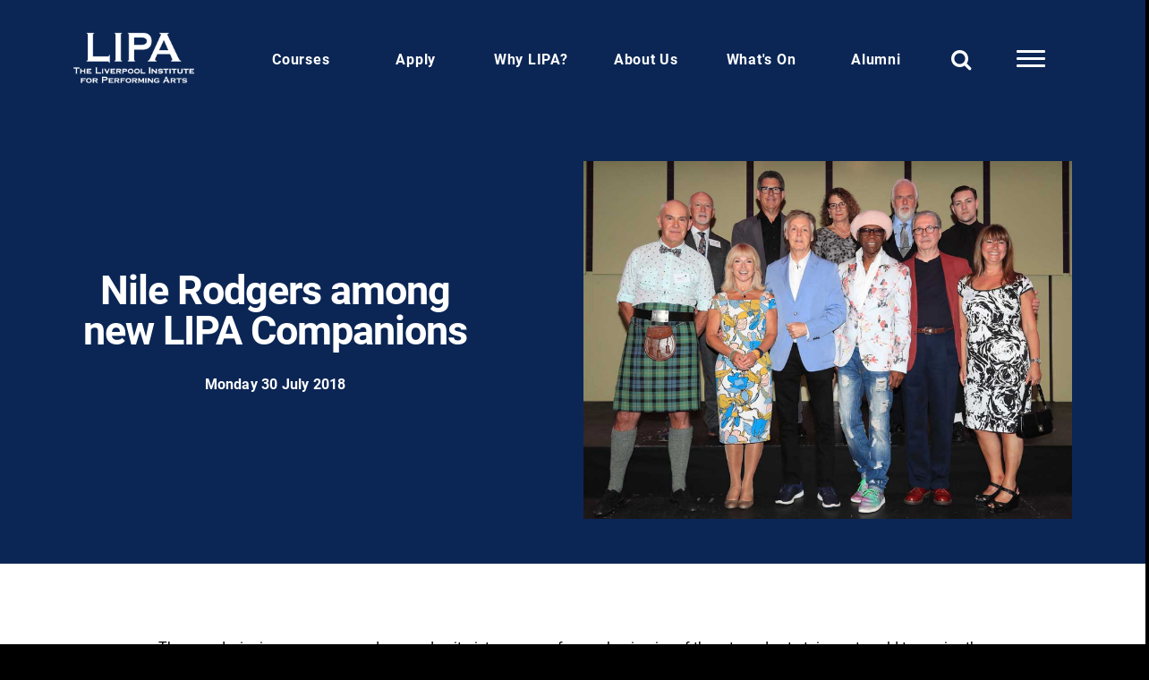

--- FILE ---
content_type: text/html; charset=utf-8
request_url: https://lipa.ac.uk/news/nile-rodgers-among-new-lipa-companions/
body_size: 19121
content:

 <!DOCTYPE html>
 <html lang="en">
 <head>
  <meta charset="UTF-8">
  <meta name="viewport" content="width=device-width, initial-scale=1.0" />
  <meta http-equiv="X-UA-Compatible" content="ie=edge">
  <title>Nile Rodgers among new LIPA Companions - Liverpool Institute for Performing Arts</title>
  <meta name="description" content="LIPA is a specialist university-level provider of world class learning for performers and those who make performance possible.">
  <meta property="og:image" content="/assets/img/history-placeholder.jpg"/>
  <meta property="og:title" content="Nile Rodgers among new LIPA Companions - Liverpool Institute for Performing Arts"/>
  <meta property="og:description" content="LIPA is a specialist university-level provider of world class learning for performers and those who make performance possible."/>
  <meta name="google-site-verification" content="TwG56E8nGMs1iP7enO9edkRavUxfvvJ_cRmFCL37NS0" />
  <link rel="icon" type="image/x-icon" href="/media/zrgnybyx/favicon.ico">
  <link rel="preconnect" href="https://fonts.googleapis.com">
  <link rel="preconnect" crossorigin href="https://fonts.gstatic.com">
<link rel="stylesheet" href="https://use.typekit.net/mdy2yip.css">


  <link rel="stylesheet" href="/assets/css/base.css">
  <link rel="canonical" href="https://lipa.ac.uk/news/nile-rodgers-among-new-lipa-companions/">


  <script src="/App_Plugins/UmbracoForms/Assets/promise-polyfill/dist/polyfill.min.js" type="application/javascript"></script><script src="/App_Plugins/UmbracoForms/Assets/aspnet-client-validation/dist/aspnet-validation.min.js" type="application/javascript"></script>
<style>
.lipaSpoiler{
	color: transparent;
	text-shadow: 0 0 15px rgba(0,0,0,0.5);
-webkit-touch-callout: none;
  -webkit-user-select: none;
  -khtml-user-select: none;
  -moz-user-select: none;
  -ms-user-select: none;
}
.lipaSpoiler:hover{
	color: inherit;
	text-shadow: 0 0 0px rgba(0,0,0,1);
}
form input[type=radio]{
	height: inherit;
}
form input[type=checkbox]{
	float: inherit;
}
.checkboxlist label, .checkboxlist input {
    border-bottom: 1px solid lightgray;
}
input[type="date"]
{
    display:block;
    -webkit-appearance: none;
    -moz-appearance: none;
    min-height: 1.2em;
    padding: 0
}
</style>

<script>
!function(f,b,e,v,n,t,s)
{if(f.fbq)return;n=f.fbq=function(){n.callMethod?
n.callMethod.apply(n,arguments):n.queue.push(arguments)};
if(!f._fbq)f._fbq=n;n.push=n;n.loaded=!0;n.version='2.0';
n.queue=[];t=b.createElement(e);t.async=!0;
t.src=v;s=b.getElementsByTagName(e)[0];
s.parentNode.insertBefore(t,s)}(window, document,'script',
'https://connect.facebook.net/en_US/fbevents.js');
fbq('init', '174985677614845');
fbq('track', 'PageView');
</script>
<!-- Global site tag (gtag.js) - Google Ads: AW-1002525838 --> <script async src="https://www.googletagmanager.com/gtag/js?id=AW-1002525838"></script> <script> window.dataLayer = window.dataLayer || []; function gtag(){dataLayer.push(arguments);} gtag('js', new Date()); gtag('config', 'AW-1002525838'); </script>
<script type="text/javascript">
    (function(c,l,a,r,i,t,y){
        c[a]=c[a]||function(){(c[a].q=c[a].q||[]).push(arguments)};
        t=l.createElement(r);t.async=1;t.src="https://www.clarity.ms/tag/"+i;
        y=l.getElementsByTagName(r)[0];y.parentNode.insertBefore(t,y);
    })(window, document, "clarity", "script", "g4xkrbn7o1");
</script>


<style>

.umbraco-forms-form{
background:white
}
.row-fluid{
display:flex;
}
.umbraco-forms-container{
padding:10px;
}

.umbraco-forms-fieldset legend{
margin:10px;
}
.second-column img{
max-height:calc((58vh / 2) - 97px);


}
.second-column .latest-content h4{
font-size:20px;
}
.second-column  a{
margin-bottom:20px!important;
display:block;
display:flex;
flex-direction:column;
}
.second-column .latest-content h4{
min-height:90px;
}
.the-latest .first-column img{
height:58vh;
}

@media(max-width:991px){
  .the-latest img{
height:300px!important;;
max-height:100%!important;
}
.second-column .latest-content h4{
min-height:1px;
}
.first-column{
  margin-bottom:20px!important;
}
}
iframe{
  max-width:100%;
}
.force-True #header{ 
background:black;

}
.force-True{
padding-top:100px;
}

.splide button[disabled]{
display:none;
}

.modal-box__content{
  text-align:right
}

.modal-box__content .user-content{
  text-align:left;
}
.left-navigation{
  text-align:left;
}
.modal-box.contained .modal-box__close{
position:sticky;
top:0;
right:0;
display:inline-block;
margin-bottom:-20px;
transform:translate(20px,-20px);
}
  ol, ol li{
list-style:decimal!important;
}
ol{
  margin-left:20px;
}
    :root {
        --mm-size: calc( 100% - 180px );
        --mm-min-size: calc( 100% - 180px );
        --mm-max-size: 100%;
    }


            .year-element{
              writing-mode: vertical-rl;
              text-orientation: mixed;
            } 

      @media(max-width:991px){
        .modal-box.contained .modal-box__content{
  padding:2em;
}
      }
</style>
</head>
<body class="force-False node-6780 document-article ">
  

<style>
   .border-color-yellow{border-color:#e6e756!important}
 .border-color-green{border-color:#0b4052!important} 
  .border-color-light{border-color:#2ec0dd!important}
  
.border-color-lilac{border-color:#c269eb!important}


.course-navigation{
    
}

button.fa-times{
border:0!important;

margin:0!important;
background:black!important;


}

em, i{
font-weight:inherit!important;
}

.animated-title *{
animation-delay:initial!important;
}
@media (max-width: 991.98px) {
    .course-navigation {
        top: 130px;
    }
}

@media (max-width: 720px) {
    .course-navigation {
        top: 140px;
    }
}
#header nav>ul>li>ul>li ul li a{
padding-top:0;
padding-bottom:0
line-height:1;
font-size:14px;
}
#header nav>ul>li>ul>li ul li {
padding:0;
margin:0;
line-height:1.4;
}

    .icon-block svg{
max-width:100px;
height:100px;
}
.background-black svg{
fill:white!important;

}
input[type=date]{
width:100%;
border:1px solid #ccc;
box-shadow:rgb(0 0 0 / 20%) 0px 1px 5px;
text-indent:10px;
}
.result{
    font-size:1.2em;
}
.result b{
    padding-right:10px;
}
.polarcheckresult{
display:none;
padding:20px;
border:1px solid #ccc;

}
form.loading:after{
content:"Checking...";
margin:20px 0;
font-weight:bold;
display:inline-block;
font-size:1.2em;
width:100%;
}
form.loading .input-group *{
    
pointer-events:none;
opacity:0.5;
}
#polarcheckresultno{
border-color:red;
}
#polarcheckresultyes{
border-color:green;
}

.result{
padding:10px 0;}

.result b{

}
.input-group-button .btn{
width:100%;
padding:12px;
font-size:1.4em;
}

@media (min-width:991px){
#menu li:last-child ul{
/*flex-direction:column-reverse;*/ /* Edited by Alex 20250107 to correct site-wide vertically aligned last menu sub-menu items */
align-items:end;
text-align:center;

}
#menu > ul > li:last-child ul li{

/*text-align:center;*/ /* Edited by Alex 20250107 to correct site-wide centered last menu sub-menu items */
}
}

</style>



<noscript><img height="1" width="1" style="display:none"
src="https://www.facebook.com/tr?id=174985677614845&ev=PageView&noscript=1"
/></noscript>
<!-- End Meta Pixel Code -->
<a class="skip-to-content-link" href="#main">
  Skip To Main Content
</a>

            <header id="header">
        <div class="container " id="header-navigation">
            <div class="row align-items-center ">

               <div class="modal-box" id="modal-search">
                <div class="modal-box__close close"><button class="fa fa-times"></button></div>


                <div class="modal-box__content">
                  <div class="modal-box__close close"><button class="fa fa-times"></button></div>

                  <div class="container">
                    <div class="row">
                        <div class="col-md-5 left-navigation text-start">
                       <h2>Search</h2>
               

                    </div>
                    <div class="col-md-7 right-navigation">
                      <form action="/search-results">
                     <fieldset class="d-flex">

                        <input type="text" name="q" placeholder="Search">
                        <button><i class="fa fa-search"></i></button>
                        </fieldset>
                    
                    </form>

                </div>
            </div>
        </div>
    </div>

</div>


<div class="modal-box" id="modal-mega-menu-desktop">
    <div class="modal-box__content">
      <div class="modal-box__close close"><button class="fa fa-times"></button></div>

      <div class="container">
        <div class="row">
          <div class="col-md-5 left-navigation">
            <ul>
                                <li class=""> <a href="https://www.lipa.ac.uk/courses/">Courses</a></li>
                                <li class=""> <a href="https://www.lipa.ac.uk/apply/">Apply</a></li>
                                <li class=""> <a href="https://www.lipa.ac.uk/why-lipa/">Why LIPA?</a></li>
                                <li class=""> <a href="https://www.lipa.ac.uk/about-us/">About Us</a></li>
                                <li class=""> <a href="https://www.lipa.ac.uk/whats-on/">What&#x27;s On</a></li>
                                <li class=""> <a href="/alumni">Alumni</a></li>
            </ul>
            <ul>
                <li><a href="https://my.lipa.ac.uk/">My LIPA</a></li>
            </ul>
        </div>
        <div class="col-md-7 right-navigation">
         <ul>
                                    <li class=""> <a href="https://www.lipa.ac.uk/news/">News</a></li>
                                    <li class=""> <a href="https://www.lipa.ac.uk/about-us/working-here/">Working Here</a></li>
                                    <li class=""> <a href="https://www.lipa.ac.uk/why-lipa/staff/">Staff</a></li>
                                    <li class=""> <a href="https://www.lipa.ac.uk/graduating-performers/">Graduating Performers</a></li>
                                    <li class=""> <a href="https://www.lipa.ac.uk/contact-us/">Contact Us</a></li>
                                    <li class=""> <a href="https://www.lipa.ac.uk/open-days/">Open Days</a></li>
                                    <li class=""> <a href="https://www.lipa.ac.uk/prospectus/">Prospectus</a></li>
                                    <li class=""> <a href="https://www.lipa.ac.uk/apply/term-dates/">Term Dates</a></li>
                                    <li class=""> <a href="https://www.lipa.ac.uk/why-lipa/accommodation/">Accommodation</a></li>
                </ul>


            </div>
        </div>
    </div>
</div>
</div>

<div class="col-md-2 col-6 logo-container">
 <a href="/"> <img src="/assets/img/logo-white.png" alt="LIPA Logo" title="LIPA Logo" /></a>
</div>
<div class="col-md-10 col-6">
    <nav id="menu" aria-label="Main Navigation">
        <ul class="d-flex">
                                <li class="d-none  d-lg-block top-level">
                                    <a href="https://www.lipa.ac.uk/courses/"> Courses</a>

                                             <ul class="sub-menu">
                                                            <li class="">
                                                                <a href="https://www.lipa.ac.uk/courses/"> Courses</a>



                                                                         <ul class="sub-menu">
                                                                                        <li class="">
                                                                                            <a href="https://www.lipa.ac.uk/courses/foundation-courses/"> Foundation</a>






                                                                                        </li>
                                                                                        <li class="">
                                                                                            <a href="https://www.lipa.ac.uk/courses/undergraduate-courses/"> Undergraduate</a>






                                                                                        </li>
                                                                                        <li class="">
                                                                                            <a href="https://www.lipa.ac.uk/courses/postgraduate-courses/"> Postgraduate</a>






                                                                                        </li>
                                                                                        <li class="">
                                                                                            <a href="https://www.lipa.ac.uk/why-lipa/staff/"> Staff</a>






                                                                                        </li>

                                                                    </ul>






                                                        </li>
                                                            <li class="">
                                                                <a href="https://www.lipa.ac.uk/courses/acting/"> Acting</a>



                                                                         <ul class="sub-menu">
                                                                                        <li class="">
                                                                                            <a href="https://www.lipa.ac.uk/courses/foundation-courses/foundation-acting-musical-theatre/"> Cert HE Foundation Acting (Musical Theatre)</a>






                                                                                        </li>
                                                                                        <li class="">
                                                                                            <a href="https://www.lipa.ac.uk/courses/foundation-courses/foundation-acting-stage-screen/"> Cert HE Foundation Acting (Stage &amp; Screen)</a>






                                                                                        </li>
                                                                                        <li class="">
                                                                                            <a href="https://www.lipa.ac.uk/courses/undergraduate-courses/ba-hons-acting/"> BA (Hons) Acting</a>






                                                                                        </li>
                                                                                        <li class="">
                                                                                            <a href="https://www.lipa.ac.uk/courses/undergraduate-courses/ba-hons-acting-contemporary-performance/"> BA (Hons) Acting (Contemporary Performance)</a>






                                                                                        </li>
                                                                                        <li class="">
                                                                                            <a href="https://www.lipa.ac.uk/courses/undergraduate-courses/ba-hons-acting-musical-theatre/"> BA (Hons) Acting (Musical Theatre)</a>






                                                                                        </li>
                                                                                        <li class="">
                                                                                            <a href="https://www.lipa.ac.uk/courses/undergraduate-courses/ba-hons-acting-musicianship/"> BA (Hons) Acting (Musicianship)</a>






                                                                                        </li>
                                                                                        <li class="">
                                                                                            <a href="https://www.lipa.ac.uk/courses/undergraduate-courses/ba-hons-acting-screen-digital/"> BA (Hons) Acting (Screen &amp; Digital)</a>






                                                                                        </li>
                                                                                        <li class="">
                                                                                            <a href="https://www.lipa.ac.uk/courses/postgraduate-courses/ma-acting/"> MA Acting</a>






                                                                                        </li>

                                                                    </ul>






                                                        </li>
                                                            <li class="">
                                                                <a href="https://www.lipa.ac.uk/courses/dance/"> Dance</a>



                                                                         <ul class="sub-menu">
                                                                                        <li class="">
                                                                                            <a href="https://www.lipa.ac.uk/courses/undergraduate-courses/ba-hons-dance/"> BA (Hons) Dance</a>






                                                                                        </li>

                                                                    </ul>






                                                        </li>
                                                            <li class="">
                                                                <a href="https://www.lipa.ac.uk/courses/design-and-technology/"> Design and Technology</a>



                                                                         <ul class="sub-menu">
                                                                                        <li class="">
                                                                                            <a href="https://www.lipa.ac.uk/courses/undergraduate-courses/ba-hons-theatre-performance-design/"> BA (Hons) Theatre &amp; Performance Design</a>






                                                                                        </li>
                                                                                        <li class="">
                                                                                            <a href="https://www.lipa.ac.uk/courses/undergraduate-courses/ba-hons-theatre-production-technology/"> BA (Hons) Theatre &amp; Production Technology</a>






                                                                                        </li>

                                                                    </ul>






                                                        </li>
                                                            <li class="">
                                                                <a href="https://www.lipa.ac.uk/courses/filmmaking/"> Filmmaking</a>



                                                                         <ul class="sub-menu">
                                                                                        <li class="">
                                                                                            <a href="https://www.lipa.ac.uk/courses/undergraduate-courses/ba-hons-filmmaking-creative-technologies/"> BA (Hons) Filmmaking &amp; Creative Technologies</a>






                                                                                        </li>

                                                                    </ul>






                                                        </li>
                                                            <li class="">
                                                                <a href="https://www.lipa.ac.uk/courses/management/"> Management</a>



                                                                         <ul class="sub-menu">
                                                                                        <li class="">
                                                                                            <a href="https://www.lipa.ac.uk/courses/undergraduate-courses/ba-hons-management/"> BA (Hons) Management</a>






                                                                                        </li>
                                                                                        <li class="">
                                                                                            <a href="https://www.lipa.ac.uk/courses/undergraduate-courses/ba-hons-management-live-events/"> BA (Hons) Management (Live Events)</a>






                                                                                        </li>
                                                                                        <li class="">
                                                                                            <a href="https://www.lipa.ac.uk/courses/undergraduate-courses/ba-hons-management-music-industry-management/"> BA (Hons) Management (Music Industry Management)</a>






                                                                                        </li>
                                                                                        <li class="">
                                                                                            <a href="https://www.lipa.ac.uk/courses/undergraduate-courses/ba-hons-management-theatre-and-screen/"> BA (Hons) Management (Theatre &amp; Screen)</a>






                                                                                        </li>
                                                                                        <li class="">
                                                                                            <a href="https://www.lipa.ac.uk/courses/postgraduate-courses/ma-music-industry-management/"> MA Music Industry Management</a>






                                                                                        </li>

                                                                    </ul>






                                                        </li>
                                                            <li class="">
                                                                <a href="https://www.lipa.ac.uk/courses/music/"> Music</a>



                                                                         <ul class="sub-menu">
                                                                                        <li class="">
                                                                                            <a href="https://www.lipa.ac.uk/courses/undergraduate-courses/ba-hons-music-popular-contemporary-commercial/"> BA (Hons) Music (Popular, Contemporary &amp; Commercial)</a>






                                                                                        </li>
                                                                                        <li class="">
                                                                                            <a href="https://www.lipa.ac.uk/courses/undergraduate-courses/ba-hons-music-songwriting-performance/"> BA (Hons) Music (Songwriting &amp; Performance)</a>






                                                                                        </li>
                                                                                        <li class="">
                                                                                            <a href="https://www.lipa.ac.uk/courses/undergraduate-courses/ba-hons-music-songwriting-production/"> BA (Hons) Music (Songwriting &amp; Production)</a>






                                                                                        </li>
                                                                                        <li class="">
                                                                                            <a href="https://www.lipa.ac.uk/courses/undergraduate-courses/ba-hons-music-contemporary-pop-voice-performance/"> BA (Hons) Music (Contemporary Pop Voice &amp; Performance)</a>






                                                                                        </li>
                                                                                        <li class="">
                                                                                            <a href="https://www.lipa.ac.uk/courses/undergraduate-courses/ba-hons-music-session-musicianship/"> BA (Hons) Music (Session Musicianship)</a>






                                                                                        </li>

                                                                    </ul>






                                                        </li>
                                                            <li class="">
                                                                <a href="https://www.lipa.ac.uk/courses/sound-technology/"> Sound Technology</a>



                                                                         <ul class="sub-menu">
                                                                                        <li class="">
                                                                                            <a href="https://www.lipa.ac.uk/courses/undergraduate-courses/ba-hons-sound-technology/"> BA (Hons) Sound Technology</a>






                                                                                        </li>

                                                                    </ul>






                                                        </li>

                                    </ul>
                        </li>
                                <li class="d-none  d-lg-block top-level">
                                    <a href="https://www.lipa.ac.uk/apply/"> Apply</a>

                                             <ul class="sub-menu">
                                                            <li class="">
                                                                <a href="https://www.lipa.ac.uk/apply/international-students/"> International Students</a>



                                                                         <ul class="sub-menu">

                                                                    </ul>






                                                        </li>
                                                            <li class="">
                                                                <a href="https://www.lipa.ac.uk/apply/finance/"> Finance</a>



                                                                         <ul class="sub-menu">

                                                                    </ul>






                                                        </li>
                                                            <li class="">
                                                                <a href="https://www.lipa.ac.uk/apply/term-dates/"> Term Dates</a>



                                                                         <ul class="sub-menu">

                                                                    </ul>






                                                        </li>
                                                            <li class="">
                                                                <a href="https://www.lipa.ac.uk/apply/how-and-when-to-apply/"> How and When To Apply</a>



                                                                         <ul class="sub-menu">

                                                                    </ul>






                                                        </li>

                                    </ul>
                        </li>
                                <li class="d-none  d-lg-block top-level">
                                    <a href="https://www.lipa.ac.uk/why-lipa/"> Why LIPA?</a>

                                             <ul class="sub-menu">
                                                            <li class="">
                                                                <a href="https://www.lipa.ac.uk/why-lipa/equality-and-diversity/"> Equality and Diversity</a>



                                                                         <ul class="sub-menu">

                                                                    </ul>






                                                        </li>
                                                            <li class="">
                                                                <a href="https://www.lipa.ac.uk/why-lipa/facilities/"> Facilities</a>



                                                                         <ul class="sub-menu">

                                                                    </ul>






                                                        </li>
                                                            <li class="">
                                                                <a href="https://www.lipa.ac.uk/why-lipa/liverpool/"> Liverpool</a>



                                                                         <ul class="sub-menu">

                                                                    </ul>






                                                        </li>
                                                            <li class="">
                                                                <a href="https://www.lipa.ac.uk/why-lipa/companions/"> Companions</a>



                                                                         <ul class="sub-menu">

                                                                    </ul>






                                                        </li>
                                                            <li class="">
                                                                <a href="https://www.lipa.ac.uk/why-lipa/staff/"> Staff</a>



                                                                         <ul class="sub-menu">

                                                                    </ul>






                                                        </li>
                                                            <li class="">
                                                                <a href="https://www.lipa.ac.uk/why-lipa/student-support/"> Student Wellbeing</a>



                                                                         <ul class="sub-menu">

                                                                    </ul>






                                                        </li>
                                                            <li class="">
                                                                <a href="https://www.lipa.ac.uk/why-lipa/accommodation/"> Accommodation</a>



                                                                         <ul class="sub-menu">

                                                                    </ul>






                                                        </li>

                                    </ul>
                        </li>
                                <li class="d-none  d-lg-block top-level">
                                    <a href="https://www.lipa.ac.uk/about-us/"> About Us</a>

                                             <ul class="sub-menu">
                                                            <li class="">
                                                                <a href="https://www.lipa.ac.uk/about-us/our-story/"> Our Story</a>



                                                                         <ul class="sub-menu">

                                                                    </ul>






                                                        </li>
                                                            <li class="">
                                                                <a href="https://www.lipa.ac.uk/about-us/working-here/"> Working Here</a>



                                                                         <ul class="sub-menu">

                                                                    </ul>






                                                        </li>
                                                            <li class="">
                                                                <a href="https://www.lipa.ac.uk/about-us/governance/"> Governance</a>



                                                                         <ul class="sub-menu">

                                                                    </ul>






                                                        </li>
                                                            <li class="">
                                                                <a href="https://www.lipa.ac.uk/about-us/working-with-schools-and-colleges/"> Working With Schools And Colleges</a>



                                                                         <ul class="sub-menu">

                                                                    </ul>






                                                        </li>
                                                            <li class="">
                                                                <a href="https://www.lipa.ac.uk/about-us/group-structure/"> Group Structure</a>



                                                                         <ul class="sub-menu">

                                                                    </ul>






                                                        </li>
                                                            <li class="">
                                                                <a href="https://www.lipa.ac.uk/about-us/partnerships/"> Partnerships</a>



                                                                         <ul class="sub-menu">

                                                                    </ul>






                                                        </li>
                                                            <li class="">
                                                                <a href="https://www.lipa.ac.uk/news/"> News</a>



                                                                         <ul class="sub-menu">

                                                                    </ul>






                                                        </li>
                                                            <li class="">
                                                                <a href="https://www.lipa.ac.uk/about-us/patrons/"> Patrons</a>



                                                                         <ul class="sub-menu">

                                                                    </ul>






                                                        </li>
                                                            <li class="">
                                                                <a href="https://www.lipa.ac.uk/about-us/policy/"> Policy</a>



                                                                         <ul class="sub-menu">

                                                                    </ul>






                                                        </li>
                                                            <li class="">
                                                                <a href="https://www.lipa.ac.uk/about-us/lipa-learning/"> LIPA Learning</a>



                                                                         <ul class="sub-menu">

                                                                    </ul>






                                                        </li>

                                    </ul>
                        </li>
                                <li class="d-none  d-lg-block top-level">
                                    <a href="https://www.lipa.ac.uk/whats-on/"> What&#x27;s On</a>

                                             <ul class="sub-menu">
                                                            <li class="">
                                                                <a href="https://www.lipa.ac.uk/open-days/"> Open Days</a>



                                                                         <ul class="sub-menu">

                                                                    </ul>






                                                        </li>

                                    </ul>
                        </li>
                                <li class="d-none  d-lg-block top-level">
                                    <a href="/alumni"> Alumni</a>

                                             <ul class="sub-menu">
                                                            <li class="">
                                                                <a href="https://www.lipa.ac.uk/alumni/alumni-success/"> Alumni success</a>



                                                                         <ul class="sub-menu">

                                                                    </ul>






                                                        </li>
                                                            <li class="">
                                                                <a href="https://shop.lipa.ac.uk"> LIPA Merchandise</a>



                                                                         <ul class="sub-menu">

                                                                    </ul>






                                                        </li>

                                    </ul>
                        </li>


    </ul>
    <ul>
     <li class="search modal-trigger" data-target="#modal-search"><a aria-label="Search" title="Search"  href="#search"><i class="fa fa-search"></i></a></li>
     <li class="hamburger modal-trigger d-none d-sm-none d-md-none d-lg-block" data-target="#modal-mega-menu-desktop"><a href="#hamburger" aria-label="More Links" title="More Links">
        <div id="hamburger" class="hamburger hamburger--arrow js-hamburger">
            <div class="hamburger-box">
              <div class="hamburger-inner"></div>
          </div>
      </div>

  </a></li> 
  <li class="hamburger d-block d-lg-none"><a aria-label="Mobile" title="Mobile" href="#hamburger" >
    <div class="hamburger hamburger--arrow js-hamburger" id="mobile-menu-hamburger">
        <div class="hamburger-box">
          <div class="hamburger-inner"></div>
      </div>
  </div>

</a></li>
</ul>
</nav>

</div>
</div>

</div>
</header>
<div class="div" style="display:none;">
  <nav id="mobile-menu">
     <ul class="">
                            <li class="">
                                <a href="https://www.lipa.ac.uk/courses/"> Courses</a>

                                         <ul class="sub-menu">
                                                        <li class="">
                                                            <a href="https://www.lipa.ac.uk/courses/"> Courses</a>



                                                                     <ul class="sub-menu">
                                                                                    <li class="">
                                                                                        <a href="https://www.lipa.ac.uk/courses/foundation-courses/"> Foundation</a>






                                                                                    </li>
                                                                                    <li class="">
                                                                                        <a href="https://www.lipa.ac.uk/courses/undergraduate-courses/"> Undergraduate</a>






                                                                                    </li>
                                                                                    <li class="">
                                                                                        <a href="https://www.lipa.ac.uk/courses/postgraduate-courses/"> Postgraduate</a>






                                                                                    </li>
                                                                                    <li class="">
                                                                                        <a href="https://www.lipa.ac.uk/why-lipa/staff/"> Staff</a>






                                                                                    </li>

                                                                    </ul>






                                                        </li>
                                                        <li class="">
                                                            <a href="https://www.lipa.ac.uk/courses/acting/"> Acting</a>



                                                                     <ul class="sub-menu">
                                                                                    <li class="">
                                                                                        <a href="https://www.lipa.ac.uk/courses/foundation-courses/foundation-acting-musical-theatre/"> Cert HE Foundation Acting (Musical Theatre)</a>






                                                                                    </li>
                                                                                    <li class="">
                                                                                        <a href="https://www.lipa.ac.uk/courses/foundation-courses/foundation-acting-stage-screen/"> Cert HE Foundation Acting (Stage &amp; Screen)</a>






                                                                                    </li>
                                                                                    <li class="">
                                                                                        <a href="https://www.lipa.ac.uk/courses/undergraduate-courses/ba-hons-acting/"> BA (Hons) Acting</a>






                                                                                    </li>
                                                                                    <li class="">
                                                                                        <a href="https://www.lipa.ac.uk/courses/undergraduate-courses/ba-hons-acting-contemporary-performance/"> BA (Hons) Acting (Contemporary Performance)</a>






                                                                                    </li>
                                                                                    <li class="">
                                                                                        <a href="https://www.lipa.ac.uk/courses/undergraduate-courses/ba-hons-acting-musical-theatre/"> BA (Hons) Acting (Musical Theatre)</a>






                                                                                    </li>
                                                                                    <li class="">
                                                                                        <a href="https://www.lipa.ac.uk/courses/undergraduate-courses/ba-hons-acting-musicianship/"> BA (Hons) Acting (Musicianship)</a>






                                                                                    </li>
                                                                                    <li class="">
                                                                                        <a href="https://www.lipa.ac.uk/courses/undergraduate-courses/ba-hons-acting-screen-digital/"> BA (Hons) Acting (Screen &amp; Digital)</a>






                                                                                    </li>
                                                                                    <li class="">
                                                                                        <a href="https://www.lipa.ac.uk/courses/postgraduate-courses/ma-acting/"> MA Acting</a>






                                                                                    </li>

                                                                    </ul>






                                                        </li>
                                                        <li class="">
                                                            <a href="https://www.lipa.ac.uk/courses/dance/"> Dance</a>



                                                                     <ul class="sub-menu">
                                                                                    <li class="">
                                                                                        <a href="https://www.lipa.ac.uk/courses/undergraduate-courses/ba-hons-dance/"> BA (Hons) Dance</a>






                                                                                    </li>

                                                                    </ul>






                                                        </li>
                                                        <li class="">
                                                            <a href="https://www.lipa.ac.uk/courses/design-and-technology/"> Design and Technology</a>



                                                                     <ul class="sub-menu">
                                                                                    <li class="">
                                                                                        <a href="https://www.lipa.ac.uk/courses/undergraduate-courses/ba-hons-theatre-performance-design/"> BA (Hons) Theatre &amp; Performance Design</a>






                                                                                    </li>
                                                                                    <li class="">
                                                                                        <a href="https://www.lipa.ac.uk/courses/undergraduate-courses/ba-hons-theatre-production-technology/"> BA (Hons) Theatre &amp; Production Technology</a>






                                                                                    </li>

                                                                    </ul>






                                                        </li>
                                                        <li class="">
                                                            <a href="https://www.lipa.ac.uk/courses/filmmaking/"> Filmmaking</a>



                                                                     <ul class="sub-menu">
                                                                                    <li class="">
                                                                                        <a href="https://www.lipa.ac.uk/courses/undergraduate-courses/ba-hons-filmmaking-creative-technologies/"> BA (Hons) Filmmaking &amp; Creative Technologies</a>






                                                                                    </li>

                                                                    </ul>






                                                        </li>
                                                        <li class="">
                                                            <a href="https://www.lipa.ac.uk/courses/management/"> Management</a>



                                                                     <ul class="sub-menu">
                                                                                    <li class="">
                                                                                        <a href="https://www.lipa.ac.uk/courses/undergraduate-courses/ba-hons-management/"> BA (Hons) Management</a>






                                                                                    </li>
                                                                                    <li class="">
                                                                                        <a href="https://www.lipa.ac.uk/courses/undergraduate-courses/ba-hons-management-live-events/"> BA (Hons) Management (Live Events)</a>






                                                                                    </li>
                                                                                    <li class="">
                                                                                        <a href="https://www.lipa.ac.uk/courses/undergraduate-courses/ba-hons-management-music-industry-management/"> BA (Hons) Management (Music Industry Management)</a>






                                                                                    </li>
                                                                                    <li class="">
                                                                                        <a href="https://www.lipa.ac.uk/courses/undergraduate-courses/ba-hons-management-theatre-and-screen/"> BA (Hons) Management (Theatre &amp; Screen)</a>






                                                                                    </li>
                                                                                    <li class="">
                                                                                        <a href="https://www.lipa.ac.uk/courses/postgraduate-courses/ma-music-industry-management/"> MA Music Industry Management</a>






                                                                                    </li>

                                                                    </ul>






                                                        </li>
                                                        <li class="">
                                                            <a href="https://www.lipa.ac.uk/courses/music/"> Music</a>



                                                                     <ul class="sub-menu">
                                                                                    <li class="">
                                                                                        <a href="https://www.lipa.ac.uk/courses/undergraduate-courses/ba-hons-music-popular-contemporary-commercial/"> BA (Hons) Music (Popular, Contemporary &amp; Commercial)</a>






                                                                                    </li>
                                                                                    <li class="">
                                                                                        <a href="https://www.lipa.ac.uk/courses/undergraduate-courses/ba-hons-music-songwriting-performance/"> BA (Hons) Music (Songwriting &amp; Performance)</a>






                                                                                    </li>
                                                                                    <li class="">
                                                                                        <a href="https://www.lipa.ac.uk/courses/undergraduate-courses/ba-hons-music-songwriting-production/"> BA (Hons) Music (Songwriting &amp; Production)</a>






                                                                                    </li>
                                                                                    <li class="">
                                                                                        <a href="https://www.lipa.ac.uk/courses/undergraduate-courses/ba-hons-music-contemporary-pop-voice-performance/"> BA (Hons) Music (Contemporary Pop Voice &amp; Performance)</a>






                                                                                    </li>
                                                                                    <li class="">
                                                                                        <a href="https://www.lipa.ac.uk/courses/undergraduate-courses/ba-hons-music-session-musicianship/"> BA (Hons) Music (Session Musicianship)</a>






                                                                                    </li>

                                                                    </ul>






                                                        </li>
                                                        <li class="">
                                                            <a href="https://www.lipa.ac.uk/courses/sound-technology/"> Sound Technology</a>



                                                                     <ul class="sub-menu">
                                                                                    <li class="">
                                                                                        <a href="https://www.lipa.ac.uk/courses/undergraduate-courses/ba-hons-sound-technology/"> BA (Hons) Sound Technology</a>






                                                                                    </li>

                                                                    </ul>






                                                        </li>

                                        </ul>
                            </li>
                            <li class="">
                                <a href="https://www.lipa.ac.uk/apply/"> Apply</a>

                                         <ul class="sub-menu">
                                                        <li class="">
                                                            <a href="https://www.lipa.ac.uk/apply/international-students/"> International Students</a>









                                                        </li>
                                                        <li class="">
                                                            <a href="https://www.lipa.ac.uk/apply/finance/"> Finance</a>









                                                        </li>
                                                        <li class="">
                                                            <a href="https://www.lipa.ac.uk/apply/term-dates/"> Term Dates</a>









                                                        </li>
                                                        <li class="">
                                                            <a href="https://www.lipa.ac.uk/apply/how-and-when-to-apply/"> How and When To Apply</a>









                                                        </li>

                                        </ul>
                            </li>
                            <li class="">
                                <a href="https://www.lipa.ac.uk/why-lipa/"> Why LIPA?</a>

                                         <ul class="sub-menu">
                                                        <li class="">
                                                            <a href="https://www.lipa.ac.uk/why-lipa/equality-and-diversity/"> Equality and Diversity</a>









                                                        </li>
                                                        <li class="">
                                                            <a href="https://www.lipa.ac.uk/why-lipa/facilities/"> Facilities</a>









                                                        </li>
                                                        <li class="">
                                                            <a href="https://www.lipa.ac.uk/why-lipa/liverpool/"> Liverpool</a>









                                                        </li>
                                                        <li class="">
                                                            <a href="https://www.lipa.ac.uk/why-lipa/companions/"> Companions</a>









                                                        </li>
                                                        <li class="">
                                                            <a href="https://www.lipa.ac.uk/why-lipa/staff/"> Staff</a>









                                                        </li>
                                                        <li class="">
                                                            <a href="https://www.lipa.ac.uk/why-lipa/student-support/"> Student Wellbeing</a>









                                                        </li>
                                                        <li class="">
                                                            <a href="https://www.lipa.ac.uk/why-lipa/accommodation/"> Accommodation</a>









                                                        </li>

                                        </ul>
                            </li>
                            <li class="">
                                <a href="https://www.lipa.ac.uk/about-us/"> About Us</a>

                                         <ul class="sub-menu">
                                                        <li class="">
                                                            <a href="https://www.lipa.ac.uk/about-us/our-story/"> Our Story</a>









                                                        </li>
                                                        <li class="">
                                                            <a href="https://www.lipa.ac.uk/about-us/working-here/"> Working Here</a>









                                                        </li>
                                                        <li class="">
                                                            <a href="https://www.lipa.ac.uk/about-us/governance/"> Governance</a>









                                                        </li>
                                                        <li class="">
                                                            <a href="https://www.lipa.ac.uk/about-us/working-with-schools-and-colleges/"> Working With Schools And Colleges</a>









                                                        </li>
                                                        <li class="">
                                                            <a href="https://www.lipa.ac.uk/about-us/group-structure/"> Group Structure</a>









                                                        </li>
                                                        <li class="">
                                                            <a href="https://www.lipa.ac.uk/about-us/partnerships/"> Partnerships</a>









                                                        </li>
                                                        <li class="">
                                                            <a href="https://www.lipa.ac.uk/news/"> News</a>









                                                        </li>
                                                        <li class="">
                                                            <a href="https://www.lipa.ac.uk/about-us/patrons/"> Patrons</a>









                                                        </li>
                                                        <li class="">
                                                            <a href="https://www.lipa.ac.uk/about-us/policy/"> Policy</a>









                                                        </li>
                                                        <li class="">
                                                            <a href="https://www.lipa.ac.uk/about-us/lipa-learning/"> LIPA Learning</a>









                                                        </li>

                                        </ul>
                            </li>
                            <li class="">
                                <a href="https://www.lipa.ac.uk/whats-on/"> What&#x27;s On</a>

                                         <ul class="sub-menu">
                                                        <li class="">
                                                            <a href="https://www.lipa.ac.uk/open-days/"> Open Days</a>









                                                        </li>

                                        </ul>
                            </li>
                            <li class="">
                                <a href="/alumni"> Alumni</a>

                                         <ul class="sub-menu">
                                                        <li class="">
                                                            <a href="https://www.lipa.ac.uk/alumni/alumni-success/"> Alumni success</a>









                                                        </li>
                                                        <li class="">
                                                            <a href="https://shop.lipa.ac.uk"> LIPA Merchandise</a>









                                                        </li>

                                        </ul>
                            </li>

                                    <li class=""> <a href="https://www.lipa.ac.uk/news/">News</a></li>
                                    <li class=""> <a href="https://www.lipa.ac.uk/about-us/working-here/">Working Here</a></li>
                                    <li class=""> <a href="https://www.lipa.ac.uk/why-lipa/staff/">Staff</a></li>
                                    <li class=""> <a href="https://www.lipa.ac.uk/graduating-performers/">Graduating Performers</a></li>
                                    <li class=""> <a href="https://www.lipa.ac.uk/contact-us/">Contact Us</a></li>
                                    <li class=""> <a href="https://www.lipa.ac.uk/open-days/">Open Days</a></li>
                                    <li class=""> <a href="https://www.lipa.ac.uk/prospectus/">Prospectus</a></li>
                                    <li class=""> <a href="https://www.lipa.ac.uk/apply/term-dates/">Term Dates</a></li>
                                    <li class=""> <a href="https://www.lipa.ac.uk/why-lipa/accommodation/">Accommodation</a></li>
                <li><a href="https://lipa.myday.cloud/">My LIPA</a></li>

                </ul>
            </nav>
        </div>
  <main id="swup" class="transition-fade">
    

<div class="inner-banner background-blue" style=";min-height:50vh;padding:3em 0;padding-top:180px">
    <div class="container">
            <div class="row justify-content-between align-items-center text-center">
    <div class="col-md-5">

   <h1 class="h3"> Nile Rodgers among new LIPA Companions</h1>
      <p><strong>Monday 30 July 2018</strong></p>

   </div>
   <div class="col-md-6">
       <img style="position:static;object-fit:cover;max-height:400px;" src="/media/aalivut4/ch-856583048-1417115696.jpg" alt="Nile Rodgers among new LIPA Companions" />
   </div>
   </div>
   </div>
</div>






<div class="background-white">
<div class="container block-padding-medium ">
	<div  class="row align-items-center justify-content-center">
		<div class="col-md-10 user-content">
			The award-winning composer, producer and guitarist was one of seven luminaries of the arts and entertainment world to receive the accolade from LIPA’s co-founder Sir Paul McCartney at the Institute’s annual graduation ceremony. Nile, who co-founded the ground-breaking disco band Chic in 1976, is one of the industry’s most sought-after producers and collaborators and was inducted into the Rock ‘n’ Roll Hall of Fame last year.<br><br>Toyah Willcox - who’s maintained a successful career as both a musician and an actor for over 40 years – was also made a Companion.<br><br>LIPA awards Companionships for two reasons: outstanding achievement and practical contribution to students’ learning.<br><br>Nile Rodgers and Toyah Willcox were joined by Broadway and West End sound designer John Leonard, former CEO of Sony Music UK and Ireland Paul Burger, Ali Campbell – who’s a leading community arts practitioner and teacher, international lighting designer Felice Ross and dancer and choreographer Dean Lee.<br><br>Chief Operating officer of Twickenham Studios, Maria Walker and Professor Nigel Weatherill, who’s Vice-Chancellor and Chief Executive of Liverpool John Moores University became Honoured Friends of LIPA.<br><br>Around 250 students from 16 different countries, including Norway, Canada, Israel, India, Cayman Islands, South Korea, Hong Kong, South Africa and the United States attended the ceremony at the Liverpool Philharmonic Hall having completed either degree or foundation certificate programmes.<br><br>Mark Featherstone-Witty, LIPA’s Founding Principal and CEO, said: “With our government hell-bent on narrowing the secondary school curriculum to exclude the arts, I worry how long we can continue to celebrate achievement in the creative and performing arts. Soon all we will be left with is TV talent shows that are all about the performers and not the legions of people making performance possible.”<br><br>LIPA is located in Sir Paul McCartney’s old school, the Liverpool Institute for Boys, which underwent a multi-million-pound renovation to turn it into a state-of-the-art performing arts higher education institution. It was founded by Sir Paul and Mark Featherstone-Witty. It opened in 1995 with the aim of providing the best teaching and learning for people who want to pursue a lasting career in the arts and entertainment industry, whether as performers or those who make performance possible.<br><br>Image: Press Association
		</div>
	</div>
</div>
</div>



<div class="background-white">
				<div class="container">
					<div class="row">




<h2>Related <strong>Articles</strong></h2>


		<div data-splide='{"perPage":3,"pagination":true,"gap":"2rem", "breakpoints": {
					"768" : { 
						"perPage": 2
						} 
					}}' class="row splide" >
            <div style="overflow:initial" class="splide__track">


		        <ul style="overflow:initial" class="splide__list">
	<li class="card card-event col-md-4">
								<a href="https://www.lipa.ac.uk/news/management-student-della-becomes-first-cypriot-to-win-prestigious-award/">
								
												<div class="card__image">
													<img src="/media/vhvlcgyb/della-wins-mme-award-1.jpg" alt="" />
												</div>

							
								
									<div class="card__content">
										<h4 style="padding-bottom:10px;">Management Student Della becomes first Cypriot to win prestigious award</h4>
										<h5>Friday 23 January 2026</h5>

					


									</div>
								</a>
							</li>
	<li class="card card-event col-md-4">
								<a href="https://www.lipa.ac.uk/news/watch-award-winning-film-created-by-lipa-students-and-grads/">
								
												<div class="card__image">
													<img src="/media/crbftgfm/rusalia-crop.jpg" alt="" />
												</div>

							
								
									<div class="card__content">
										<h4 style="padding-bottom:10px;">Watch: award-winning film created by LIPA students and grads</h4>
										<h5>Wednesday 21 January 2026</h5>

					


									</div>
								</a>
							</li>
	<li class="card card-event col-md-4">
								<a href="https://www.lipa.ac.uk/news/winterspring-season-of-public-performances/">
								
												<div class="card__image">
													<img src="/media/glggkiyc/spring-summer-montage-edit.jpg" alt="" />
												</div>

							
								
									<div class="card__content">
										<h4 style="padding-bottom:10px;">Winter/Spring season of public performances</h4>
										<h5>Monday 19 January 2026</h5>

					


									</div>
								</a>
							</li>
				</ul>

					</div>
							</div>

				</div>
				</div>
				</div>
				
  </main>
  
              

<script>
!function(f,b,e,v,n,t,s)
{if(f.fbq)return;n=f.fbq=function(){n.callMethod?
n.callMethod.apply(n,arguments):n.queue.push(arguments)};
if(!f._fbq)f._fbq=n;n.push=n;n.loaded=!0;n.version='2.0';
n.queue=[];t=b.createElement(e);t.async=!0;
t.src=v;s=b.getElementsByTagName(e)[0];
s.parentNode.insertBefore(t,s)}(window, document,'script',
'https://connect.facebook.net/en_US/fbevents.js');
fbq('init', '174985677614845');
fbq('track', 'PageView');
</script>
<!-- Global site tag (gtag.js) - Google Ads: AW-1002525838 --> <script async src="https://www.googletagmanager.com/gtag/js?id=AW-1002525838"></script> <script> window.dataLayer = window.dataLayer || []; function gtag(){dataLayer.push(arguments);} gtag('js', new Date()); gtag('config', 'AW-1002525838'); </script>
<script type="text/javascript">
    (function(c,l,a,r,i,t,y){
        c[a]=c[a]||function(){(c[a].q=c[a].q||[]).push(arguments)};
        t=l.createElement(r);t.async=1;t.src="https://www.clarity.ms/tag/"+i;
        y=l.getElementsByTagName(r)[0];y.parentNode.insertBefore(t,y);
    })(window, document, "clarity", "script", "g4xkrbn7o1");
</script>



<div data-fancybox="gallery">
</div>
            <footer class="page-footer background-purple" role="contentinfo">
                <div class="container">
                    <div class="row page-footer__toprow d-flex align-items-center justify-content-spacebetween">
                        <div class="col-lg-3">
                            <img src="/assets/img/logo-white.png" alt="LIPA Logo" title="Logo">
                        </div>
                        <div class="col-lg-9 text-end">
                            <div class="make-performance-possible">
                                <div class="h3 text-white">Make Performance <strong style="">Possible</strong> </div>
                            </div>
                        </div>
                    </div>
                    <div class="row page-footer__navigation">
                        <div class="col-lg-12">
                         <nav role="navigation" aria-label="Footer Navigation">
                            <ul class="d-flex">
                                                        <li>
                                                            <a href="https://www.lipa.ac.uk/courses/"> Courses</a>

                                                                                <ul class="sub-menu">
                                                                                        <li class="">
                                                                                            <a href="https://www.lipa.ac.uk/courses/acting/"> Acting</a>
                                                                                        </li>
                                                                                        <li class="">
                                                                                            <a href="https://www.lipa.ac.uk/courses/dance/"> Dance</a>
                                                                                        </li>
                                                                                        <li class="">
                                                                                            <a href="https://www.lipa.ac.uk/courses/design-and-technology/"> Design &amp; Technology</a>
                                                                                        </li>
                                                                                        <li class="">
                                                                                            <a href="https://www.lipa.ac.uk/courses/filmmaking/"> Filmmaking</a>
                                                                                        </li>
                                                                                        <li class="">
                                                                                            <a href="https://www.lipa.ac.uk/courses/management/"> Management</a>
                                                                                        </li>
                                                                                        <li class="">
                                                                                            <a href="https://www.lipa.ac.uk/courses/music/"> Music</a>
                                                                                        </li>
                                                                                        <li class="">
                                                                                            <a href="https://www.lipa.ac.uk/courses/sound-technology/"> Sound Technology</a>
                                                                                        </li>
                                                                            </ul>
                                                            </li>
                                                        <li>
                                                            <a href="https://www.lipa.ac.uk/apply/"> Apply</a>

                                                                                <ul class="sub-menu">
                                                                                        <li class="">
                                                                                            <a href="https://www.lipa.ac.uk/apply/finance/"> Finance</a>
                                                                                        </li>
                                                                                        <li class="">
                                                                                            <a href="https://www.lipa.ac.uk/apply/international-students/"> International Students</a>
                                                                                        </li>
                                                                                        <li class="">
                                                                                            <a href="https://www.lipa.ac.uk/apply/term-dates/"> Term Dates</a>
                                                                                        </li>
                                                                                        <li class="">
                                                                                            <a href="https://www.lipa.ac.uk/apply/how-and-when-to-apply/"> How and When To Apply</a>
                                                                                        </li>
                                                                                        <li class="">
                                                                                            <a href="https://www.lipa.ac.uk/about-us/lipa-learning/"> LIPA Learning</a>
                                                                                        </li>
                                                                            </ul>
                                                            </li>
                                                        <li>
                                                            <a href="https://www.lipa.ac.uk/why-lipa/"> Why LIPA?</a>

                                                                                <ul class="sub-menu">
                                                                                        <li class="">
                                                                                            <a href="https://www.lipa.ac.uk/why-lipa/facilities/"> Facilities</a>
                                                                                        </li>
                                                                                        <li class="">
                                                                                            <a href="https://www.lipa.ac.uk/why-lipa/staff/"> Staff</a>
                                                                                        </li>
                                                                                        <li class="">
                                                                                            <a href="https://www.lipa.ac.uk/why-lipa/student-support/"> Student Wellbeing and Disability</a>
                                                                                        </li>
                                                                                        <li class="">
                                                                                            <a href="https://www.lipa.ac.uk/why-lipa/student-support/student-voice/"> Student Voice</a>
                                                                                        </li>
                                                                                        <li class="">
                                                                                            <a href="https://www.lipa.ac.uk/why-lipa/liverpool/"> Liverpool</a>
                                                                                        </li>
                                                                            </ul>
                                                            </li>
                                                        <li>
                                                            <a href="#"> Useful Links</a>

                                                                                <ul class="sub-menu">
                                                                                        <li class="">
                                                                                            <a href="https://www.lipa.ac.uk/contact-us/"> Contact Us</a>
                                                                                        </li>
                                                                                        <li class="">
                                                                                            <a href="https://www.lipa.ac.uk/whats-on/"> What&#x27;s On</a>
                                                                                        </li>
                                                                                        <li class="">
                                                                                            <a href="https://www.lipa.ac.uk/alumni/"> Alumni</a>
                                                                                        </li>
                                                                                        <li class="">
                                                                                            <a href="https://www.lipa.ac.uk/about-us/working-here/"> Working Here</a>
                                                                                        </li>
                                                                                        <li class="">
                                                                                            <a href="https://www.lipa.ac.uk/support-us/"> Support Us</a>
                                                                                        </li>
                                                                                        <li class="">
                                                                                            <a href="https://www.lipa.ac.uk/why-lipa/accommodation/"> Accommodation</a>
                                                                                        </li>
                                                                                        <li class="">
                                                                                            <a href="https://my.lipa.ac.uk/"> My LIPA</a>
                                                                                        </li>
                                                                                        <li class="">
                                                                                            <a href="https://www.lipa.ac.uk/report-a-concern/"> Report A Concern</a>
                                                                                        </li>
                                                                                        <li class="">
                                                                                            <a href="https://www.lipa.ac.uk/safeguarding/"> Safeguarding</a>
                                                                                        </li>
                                                                            </ul>
                                                            </li>
                                        </ul>
                                    </nav>
                                </div>
                            </div>
                            <div class="row page-footer__partners">
                                <div class="col-lg-12">            
                                    <ul class="d-flex align-items-center justify-content-center text-center">
                                        <!--
                                        <li class="col">
                                            <a href="https://www.ljmu.ac.uk/">
                                                <img src="/assets/img/liverpool-john-moores-university-logo.png" alt="Liverpool John Moores" title="Liverpool John Moores" />
                                            </a>
                                        </li>
                                        -->
                                        <li class="col">
                                            <a href="https://www.federationofdramaschools.co.uk/">
                                                <img src="/assets/img/federation-of-drama-schools-logo.png" alt="Federation of Drama Schools" title="Federation of Drama Schools" />
                                            </a>
                                        </li>
                                        <li class="col">
                                            <a href="https://www.cdmt.org.uk/">
                                                <img src="/assets/img/cdmt-logo.png" alt="Confirming quality in Dance, Drama and Musical Theatre" title="Confirming quality in Dance, Drama and Musical Theatre" />
                                            </a>
                                        </li>
                                        <li class="col">
                                            <a href="https://www.jamesonline.org.uk/">
                                                <img src="/assets/img/james-logo.png" alt="Joint Audio Media Education Support" title="Joint Audio Media Education Support" />
                                            </a>
                                        </li>
                                    </ul>             
                                </div>
                                <!-- Commented pending removal 20241210 -->
                                <!--
                                <div class="col-lg-12">            
                                    <ul class="d-flex align-items-center justify-content-center text-center">
                                        <li class="col d-none d-sm-none d-md-block">
                                        </li>
                                        <li class="col">
                                            <a href="https://www.qaa.ac.uk/">
                                                <img src="https://lipa.ac.uk/media/xcgbumg4/qaa-membership-badge-2023-24-white.png" alt="UK Quality Assured" title="UK Quality Assured" />
                                            </a>
                                        </li>
                                        <li class="col">
                                            <a href="https://www.advance-he.ac.uk/">
                                                <img src="https://lipa.ac.uk/media/hg4jbyrv/advance-he-membership-logo_tl_wo_usepng.png" alt="Advance HE" title="Advance HE" />
                                            </a>
                                        </li>
                                        <li class="col d-none d-sm-none d-md-block">
                                        </li>
                                    </ul>             
                                </div>
                                -->
                            </div>
                            <div class="row page-footer__contact">
                                <div class="col-lg-12">            
                                    <ul class="d-block d-xl-flex align-items-center">
                                        <li>
                                            <strong>Telephone: </strong><a href="tel:004401513303000">+44 (0151) 330 3000</a>
                                        </li>
                                        <li>
                                            <strong>Email: </strong><a href="mailto:reception@lipa.ac.uk">reception@lipa.ac.uk</a>
                                        </li>
                                        <li>
                                            <strong>Address: </strong><a href="https://www.google.com/maps/dir//Mount+St,+Liverpool+L1+9HF/@53.4000941,-2.9728347,17z/data=!4m9!4m8!1m0!1m5!1m1!1s0x487b2121b13b060f:0x5df7adb1cf0d6c54!2m2!1d-2.9728347!2d53.4000941!3e0">Mount St, Liverpool L1 9HF</a>
                                        </li>
                                    </ul>             
                                </div>
                            </div>                

                            <div class="row page-footer__terms">
                                <div class="col-lg-12 d-block d-xl-flex">  
                                  <p> Company Registration Number: 2511501</p>
                                  <p> Charity Registration Number: 1001565</p>
                                  <nav role="navigation" aria-label="Terms and Conditions">
                                    <ul class="d-flex align-items-center justify-content-center">            
                                        <li>
                                           <a href="/about-us/policy/data-protection-policy">Data Protection Policy</a>
                                       </li>
                                       <li>
                                           <a href="/about-us/policy/privacy-policy">Privacy Policy</a>
                                       </li>
                                                 
                                       <li><a href="/about-us/policy/accessibility-statement/">Accessibility</a></li>                                        
                                   </ul>   

                               </nav>
                               <p>&copy; LIPA - <a href="https://www.parachute.net" target="_blank" rel="noopener">Web Design Glasgow</a> by <a href="https://www.parachute.net" target="_blank" rel="noopener">Parachute</a></p>
                           </div>
                       </div>
                   </div>
               </footer> 




               <script>
                document.addEventListener("DOMContentLoaded", function(){
                  window.addEventListener('scroll', function() {
                      if (window.scrollY > 50) {
                        document.getElementById('header').classList.add('fixed-top');
        // add padding top to show content behind navbar
        navbar_height =   document.getElementById('header').offsetHeight;
        //document.body.style.paddingTop = navbar_height + 'px';
    } else {
        document.getElementById('header').classList.remove('fixed-top');
         // remove padding top from body
       // document.body.style.paddingTop = '0';
   } 
});
              });



          </script>


          <!--Google Analytics-->
          <script>
            (function (i, s, o, g, r, a, m) {
                i['GoogleAnalyticsObject'] = r; i[r] = i[r] || function () {
                    (i[r].q = i[r].q || []).push(arguments)
                }, i[r].l = 1 * new Date(); a = s.createElement(o),
                m = s.getElementsByTagName(o)[0]; a.async = 1; a.src = g; m.parentNode.insertBefore(a, m)
            })(window, document, 'script', '//www.google-analytics.com/analytics.js', 'ga');

            window['ga-disable-UA-13171343-2'] = false;
            ga('create', 'UA-13171343-2', 'auto');
            ga('send', 'pageview');
        </script>

        <script>
            _linkedin_partner_id = "3793785";
            window._linkedin_data_partner_ids = window._linkedin_data_partner_ids || [];
            window._linkedin_data_partner_ids.push(_linkedin_partner_id);
        </script>

        <script>
            (function (l) {
                if (!l) {
                    window.lintrk = function (a, b) { window.lintrk.q.push([a, b]) };
                    window.lintrk.q = []
                }
                var s = document.getElementsByTagName("script")[0];
                var b = document.createElement("script");
                b.type = "text/javascript"; b.async = true;
                b.src = "https://snap.licdn.com/li.lms-analytics/insight.min.js";
                s.parentNode.insertBefore(b, s);
            })(window.lintrk);
        </script>
        <noscript>
            <img height="1" width="1" style="display:none;" alt="" src="https://px.ads.linkedin.com/collect/?pid=3793785&fmt=gif" />
        </noscript>
<script integrity="sha512-pumBsjNRGGqkPzKHndZMaAG+bir374sORyzM3uulLV14lN5LyykqNk8eEeUlUkB3U0M4FApyaHraT65ihJhDpQ==" crossorigin="anonymous" referrerpolicy="no-referrer" src="https://cdnjs.cloudflare.com/ajax/libs/jquery/3.6.4/jquery.min.js"></script>


        <link rel="stylesheet" href="https://cdn.jsdelivr.net/npm/@splidejs/splide@4.0.7/dist/css/splide.min.css">

        <script src="https://cdn.jsdelivr.net/npm/@splidejs/splide@4.0.7/dist/js/splide.min.js"></script>
        <script integrity="sha512-uURl+ZXMBrF4AwGaWmEetzrd+J5/8NRkWAvJx5sbPSSuOb0bZLqf+tOzniObO00BjHa/dD7gub9oCGMLPQHtQA==" crossorigin="anonymous" referrerpolicy="no-referrer" src="https://cdnjs.cloudflare.com/ajax/libs/fancybox/3.5.7/jquery.fancybox.min.js"></script>

        <script>


            jQuery(document).ready(function($) {

                jQuery(".fee-selector select").change(function(event){
                    var target = jQuery(this).val();
                    jQuery(this).closest(".fee-selector").find(".fee").hide();
                    jQuery(this).closest(".fee-selector").find(target).show();

                })
                         setTimeout(
  function() 
  {
jQuery("#fee-select").val(jQuery("#fee-select option:first").val());
                    jQuery(".fee-selector").find(".fee").hide();
                    jQuery("#fee-1").show();
                  
  }, 250);

                        

                jQuery(".modal-trigger").click(function(event){ 

                    event.preventDefault();
                    jQuery("body").addClass("modal-active");
                    var target = jQuery(this).data("target"); 
                    jQuery(".modal-box").removeClass("active");
                    jQuery(target).addClass("active");

                });

                jQuery(".modal-box .close").click(function(event){
                    jQuery("body").removeClass("modal-active");
                    jQuery(".modal-box").removeClass("active");
                })

                jQuery(".sidebar-navigation li a").click(function(event){

                    event.preventDefault();


                });
                jQuery(".sidebar-navigation li").click(function(event){
                    event.preventDefault;
                    jQuery(this).closest(".navigation-content").find(".sidebar-navigation li").removeClass("active");
                    jQuery(this).addClass("active");
                    var target = jQuery(this).data("target");
                    jQuery(this).closest(".navigation-content").find(".navigation-content").removeClass("active");
                    jQuery(target).addClass("active");
                    jQuery([document.documentElement, document.body]).animate({
                        scrollTop: jQuery(target).offset().top - 350
                    }, 0000);




                });

                jQuery(".accordian__header").click(function(event){
                    event.preventDefault;
                    jQuery(this).closest(".accordian").toggleClass("active");
                    jQuery(this).closest(".accordian").find(".accordian__content").slideToggle();




                });    
            });





            function reveal() {
              var reveals = document.querySelectorAll(".block-element");
              for (var i = 0; i < reveals.length; i++) {
                var windowHeight = window.innerHeight;
                var elementTop = reveals[i].getBoundingClientRect().top;
                var elementVisible = 150;
                if (elementTop < windowHeight - elementVisible) {
                  reveals[i].classList.add("active");
              } else {
                  reveals[i].classList.remove("active");
              }
          }
      }

      window.addEventListener("scroll", reveal);
      reveal();

  </script> 
  <!--<script src="https://unpkg.com/swup@latest/dist/swup.min.js"></script>  -->

  <script>
      document.addEventListener( 'DOMContentLoaded', function() {

        var elms = document.getElementsByClassName( 'splide' );

        for ( var i = 0; i < elms.length; i++ ) {
            if(!elms[ i ].classList.contains("independent")){
                new Splide( elms[ i ] ).mount();
            }
        }


    } 
    );

// const swup = new Swup(); // only this line when included with script tag
// swup.on('contentReplaced', function () {
//     window.scrollTo(0, 0);
// });

</script>


<script integrity="sha512-ZKNVEa7gi0Dz4Rq9jXcySgcPiK+5f01CqW+ZoKLLKr9VMXuCsw3RjWiv8ZpIOa0hxO79np7Ec8DDWALM0bDOaQ==" crossorigin="anonymous" referrerpolicy="no-referrer" src="https://cdnjs.cloudflare.com/ajax/libs/waypoints/4.0.1/jquery.waypoints.js"></script>

<script integrity="sha512-EcjIn31v06q9OgvenQpSqNT+mGTEfdDrIwEGbNCgZyv+BwRBesRiOaDBHuM2oKAi3m3pKYvfq01h1r4j2/IEXQ==" crossorigin="anonymous" referrerpolicy="no-referrer" src="https://cdnjs.cloudflare.com/ajax/libs/jQuery.mmenu/9.1.6/mmenu.min.js"></script>
<link rel="stylesheet" integrity="sha512-TC51O5lYp4Ns3VZC7/N0ZV1pBcG/oLXMeEV5ATWiftiIU48beFD5NFq/S1W/H7fTSQA43YX/vkD4ZxtPDlyj9Q==" crossorigin="anonymous" referrerpolicy="no-referrer" href="https://cdnjs.cloudflare.com/ajax/libs/jQuery.mmenu/9.1.6/mmenu.min.css" />


<script>


    jQuery(document).ready(function($) {

        var target = jQuery(this).data("target");

if (document.getElementById("what-carousel")) {

        var splideWhat = new Splide('#what-carousel',
        {
            perPage: 3,
            perMove: 3,
            arrows:true,
            autoWidth:true,
            gap:"1.2rem",
            breakpoints: {
                768: {
                    perPage: 1,
                    perMove:1,
                    autoWidth:false,

                },
            }
        } 
        ).mount();
}
        jQuery("#year-list li").click(function(event) {
            jQuery("#year-list li").removeClass("active");
            jQuery(this).addClass("active");
            var target = jQuery(this).data("target");
            splideWhat.go(parseInt(target));
        });

    });


    document.addEventListener(




        "DOMContentLoaded", () => { 
            const menu =  new Mmenu( "#mobile-menu",{
             "offCanvas": {
                position    : "bottom"
            },
            "navbar":{
                "add" :false,
                "title": "Navigation"
            },
            "theme": "light",

            "iconPanels": {
              "add": true,
              "visible": 1
          },
          "navbars": [
          {
           "position": "top",
           "content": [
           "prev",
           "title"
           ]
       },
       {
           "position": "bottom",
           "content": [
           "<a class='fa fa-envelope' href='#/'></a>",
           "<a class='fa fa-twitter' href='#/'></a>",
           "<a class='fa fa-facebook' href='#/'></a>"
           ]
       }
       ]
   });

            const api = menu.API;
            jQuery("#mobile-menu-hamburger").click(function(event){
                if (!jQuery(this).hasClass("is-active")) {
                    api.open();
                    jQuery(this).addClass("is-active");
                }else{
                    jQuery(this).removeClass("is-active");

                    api.close();
                }
            });
            api.bind('open:start', function () {
                console.log('open:start');
            });


        }
        );


    jQuery(document).ready(function(event){

        jQuery(".block-element").waypoint(function (direction) {
          if (direction == "down") {

            if (!jQuery(this.element).hasClass("animate-me")) {

              jQuery(this.element).addClass("animate-me");

          }

      }
      if (direction == "up") {
   
        if (jQuery(this.element).hasClass("animate-me")) {
          jQuery(this.element).removeClass("animate-me");
      }
  }

}, {
  offset: '75%'
});

    });

</script>
<link rel='stylesheet' id='cookieconsent-css-css' media='all' href="https://cdn.jsdelivr.net/gh/orestbida/cookieconsent@v2.8.0/dist/cookieconsent.css?ver=6.0.1" />
<script id='cookie-consent-js' src="https://cdn.jsdelivr.net/gh/orestbida/cookieconsent@v2.8.0/dist/cookieconsent.js?ver=6.0.1"></script>


<script>

jQuery(document).ready(function(event){
    
    
    jQuery(".search.modal-trigger").click(function(event){
       setTimeout(function() { jQuery('#modal-search form input').focus() }, 1000);

    })
        jQuery(".hamburger.modal-trigger").click(function(event){
       setTimeout(function() { jQuery('#modal-mega-menu-desktop .left-navigation ul:first-child li:first-child a').focus() }, 1000);

    })
    
    
    jQuery(".all-together-now__links li").hover(
  function() {
      target = jQuery(this).data("target");
      jQuery(".images").addClass("hover");
       jQuery(target).addClass("hover");
  }, function() {
            jQuery(".images").removeClass("hover");

       jQuery(".images > div").removeClass("hover");

  }
);


jQuery("#polarcheck").submit(function(event){
event.preventDefault(); 
jQuery("#btn_polarcheck").trigger("click");
});



    jQuery('#btn_polarcheck').on('click', function(){
        if(jQuery('#txt_postcode').val() != ''){
            jQuery("#polarcheck").addClass("loading");

            jQuery.ajax({
                url: 'https://spproxy.lipa.ac.uk/LIPASpProxy.svc/CheckPolarPostcode?postcode=' + jQuery('#txt_postcode').val(),
                type: 'GET',
                dataType: 'json'
            }).done(function (result) {
                jQuery('.polarcheckresult').hide();
                jQuery("#polarcheck").removeClass("loading");
                jQuery('#polarcheck').removeClass("error");
                jQuery('#polarcheck').removeClass("success");
                jQuery('#polarcheck').removeClass("unclassified");
                
                switch(result){
                    case "2":
                        jQuery('.polarcheckresult').hide();
                        jQuery('#polarcheck').addClass("error");
                        jQuery('#polarcheckresulterror').show();
                        break;
                    case "-1":
                        jQuery('.polarcheckresult').hide();
                        jQuery('#polarcheck').addClass("unclassified");
                        jQuery('#polarcheckresultunclassified').show();
                        break;
                    case "1":
                        jQuery('.polarcheckresult').hide();
                        jQuery('#polarcheck').addClass("success");
                        jQuery('#polarcheckresultyes').show();
                        break;
                    default:
                        jQuery('.polarcheckresult').hide();
                        jQuery('#polarcheck').addClass("error");
                        jQuery('#polarcheckresultno').show();
                        break;
                }
            })
        }
    });

});

 


    </script>
<script id="Cookiebot" data-cbid="57a9549a-ab38-4f1b-be6e-5f3091fe9872" type="text/javascript" src="https://consent.cookiebot.com/uc.js"></script>

    <script src="https://cdn.jsdelivr.net/npm/@fancyapps/ui@4.0/dist/fancybox.umd.js"></script>
  <link rel="stylesheet" href="https://cdn.jsdelivr.net/npm/@fancyapps/ui@4.0/dist/fancybox.css" />
    
    <script>
       jQuery(document).ready(function($) {
           
    if (jQuery(".image-carousel")[0]){

        // Initialise Carousel
const mainCarousel = new Carousel(document.querySelector(".image-carousel"), {
  Dots: false,
});

// Thumbnails
const thumbCarousel = new Carousel(document.querySelector(".thumbnail-carousel"), {
  Sync: {
    target: mainCarousel,
    friction: 0,
  },
  Dots: false,
  Navigation: false,
  center: true,
  slidesPerPage: 1,
  infinite: false,
});



// Customize Fancybox
Fancybox.bind('[data-fancybox="gallery"]', {
    
  Carousel: {
    on: {
      change: (that) => {
        mainCarousel.slideTo(mainCarousel.findPageForSlide(that.page), {
          friction: 0,
        });
      },
    },
  },
});
}
});


    </script>
</body>
</html>

--- FILE ---
content_type: text/css
request_url: https://lipa.ac.uk/assets/css/base.css
body_size: 47199
content:
/*!
 * Bootstrap Grid v5.0.0-beta1 (https://getbootstrap.com/)
 * Copyright 2011-2020 The Bootstrap Authors
 * Copyright 2011-2020 Twitter, Inc.
 * Licensed under MIT (https://github.com/twbs/bootstrap/blob/main/LICENSE)
 */@import url("https://cdnjs.cloudflare.com/ajax/libs/font-awesome/4.7.0/css/font-awesome.css");.container,.container-fluid,.container-lg,.container-md,.container-sm,.container-xl,.container-xxl{width:100%;padding-right:var(--bs-gutter-x,0.75rem);padding-left:var(--bs-gutter-x,0.75rem);margin-right:auto;margin-left:auto}@media (min-width:576px){.container,.container-sm{max-width:540px}}@media (min-width:768px){.container,.container-md,.container-sm{max-width:720px}}@media (min-width:992px){.container,.container-lg,.container-md,.container-sm{max-width:960px}}@media (min-width:1200px){.container,.container-lg,.container-md,.container-sm,.container-xl{max-width:1140px}}@media (min-width:1400px){.container,.container-lg,.container-md,.container-sm,.container-xl,.container-xxl{max-width:1320px}}.row{--bs-gutter-x:1.5rem;--bs-gutter-y:0;display:-webkit-box;display:-ms-flexbox;display:flex;-ms-flex-wrap:wrap;flex-wrap:wrap;margin-top:calc(var(--bs-gutter-y) * -1);margin-right:calc(var(--bs-gutter-x) / -2);margin-left:calc(var(--bs-gutter-x) / -2)}.row>*{-webkit-box-sizing:border-box;box-sizing:border-box;-ms-flex-negative:0;flex-shrink:0;width:100%;max-width:100%;padding-right:calc(var(--bs-gutter-x) / 2);padding-left:calc(var(--bs-gutter-x) / 2);margin-top:var(--bs-gutter-y)}.col{-webkit-box-flex:1;-ms-flex:1 0 0%;flex:1 0 0%}.row-cols-auto>*{-webkit-box-flex:0;-ms-flex:0 0 auto;flex:0 0 auto;width:auto}.row-cols-1>*{-webkit-box-flex:0;-ms-flex:0 0 auto;flex:0 0 auto;width:100%}.row-cols-2>*{-webkit-box-flex:0;-ms-flex:0 0 auto;flex:0 0 auto;width:50%}.row-cols-3>*{-webkit-box-flex:0;-ms-flex:0 0 auto;flex:0 0 auto;width:33.3333333333%}.row-cols-4>*{-webkit-box-flex:0;-ms-flex:0 0 auto;flex:0 0 auto;width:25%}.row-cols-5>*{-webkit-box-flex:0;-ms-flex:0 0 auto;flex:0 0 auto;width:20%}.row-cols-6>*{-webkit-box-flex:0;-ms-flex:0 0 auto;flex:0 0 auto;width:16.6666666667%}.col-auto{-webkit-box-flex:0;-ms-flex:0 0 auto;flex:0 0 auto;width:auto}.col-1{-webkit-box-flex:0;-ms-flex:0 0 auto;flex:0 0 auto;width:8.3333333333%}.col-2{-webkit-box-flex:0;-ms-flex:0 0 auto;flex:0 0 auto;width:16.6666666667%}.col-3{-webkit-box-flex:0;-ms-flex:0 0 auto;flex:0 0 auto;width:25%}.col-4{-webkit-box-flex:0;-ms-flex:0 0 auto;flex:0 0 auto;width:33.3333333333%}.col-5{-webkit-box-flex:0;-ms-flex:0 0 auto;flex:0 0 auto;width:41.6666666667%}.col-6{-webkit-box-flex:0;-ms-flex:0 0 auto;flex:0 0 auto;width:50%}.col-7{-webkit-box-flex:0;-ms-flex:0 0 auto;flex:0 0 auto;width:58.3333333333%}.col-8{-webkit-box-flex:0;-ms-flex:0 0 auto;flex:0 0 auto;width:66.6666666667%}.col-9{-webkit-box-flex:0;-ms-flex:0 0 auto;flex:0 0 auto;width:75%}.col-10{-webkit-box-flex:0;-ms-flex:0 0 auto;flex:0 0 auto;width:83.3333333333%}.col-11{-webkit-box-flex:0;-ms-flex:0 0 auto;flex:0 0 auto;width:91.6666666667%}.col-12{-webkit-box-flex:0;-ms-flex:0 0 auto;flex:0 0 auto;width:100%}.offset-1{margin-left:8.3333333333%}.offset-2{margin-left:16.6666666667%}.offset-3{margin-left:25%}.offset-4{margin-left:33.3333333333%}.offset-5{margin-left:41.6666666667%}.offset-6{margin-left:50%}.offset-7{margin-left:58.3333333333%}.offset-8{margin-left:66.6666666667%}.offset-9{margin-left:75%}.offset-10{margin-left:83.3333333333%}.offset-11{margin-left:91.6666666667%}.g-0,.gx-0{--bs-gutter-x:0}.g-0,.gy-0{--bs-gutter-y:0}.g-1,.gx-1{--bs-gutter-x:0.25rem}.g-1,.gy-1{--bs-gutter-y:0.25rem}.g-2,.gx-2{--bs-gutter-x:0.5rem}.g-2,.gy-2{--bs-gutter-y:0.5rem}.g-3,.gx-3{--bs-gutter-x:1rem}.g-3,.gy-3{--bs-gutter-y:1rem}.g-4,.gx-4{--bs-gutter-x:1.5rem}.g-4,.gy-4{--bs-gutter-y:1.5rem}.g-5,.gx-5{--bs-gutter-x:3rem}.g-5,.gy-5{--bs-gutter-y:3rem}@media (min-width:576px){.col-sm{-webkit-box-flex:1;-ms-flex:1 0 0%;flex:1 0 0%}.row-cols-sm-auto>*{-webkit-box-flex:0;-ms-flex:0 0 auto;flex:0 0 auto;width:auto}.row-cols-sm-1>*{-webkit-box-flex:0;-ms-flex:0 0 auto;flex:0 0 auto;width:100%}.row-cols-sm-2>*{-webkit-box-flex:0;-ms-flex:0 0 auto;flex:0 0 auto;width:50%}.row-cols-sm-3>*{-webkit-box-flex:0;-ms-flex:0 0 auto;flex:0 0 auto;width:33.3333333333%}.row-cols-sm-4>*{-webkit-box-flex:0;-ms-flex:0 0 auto;flex:0 0 auto;width:25%}.row-cols-sm-5>*{-webkit-box-flex:0;-ms-flex:0 0 auto;flex:0 0 auto;width:20%}.row-cols-sm-6>*{-webkit-box-flex:0;-ms-flex:0 0 auto;flex:0 0 auto;width:16.6666666667%}.col-sm-auto{-webkit-box-flex:0;-ms-flex:0 0 auto;flex:0 0 auto;width:auto}.col-sm-1{-webkit-box-flex:0;-ms-flex:0 0 auto;flex:0 0 auto;width:8.3333333333%}.col-sm-2{-webkit-box-flex:0;-ms-flex:0 0 auto;flex:0 0 auto;width:16.6666666667%}.col-sm-3{-webkit-box-flex:0;-ms-flex:0 0 auto;flex:0 0 auto;width:25%}.col-sm-4{-webkit-box-flex:0;-ms-flex:0 0 auto;flex:0 0 auto;width:33.3333333333%}.col-sm-5{-webkit-box-flex:0;-ms-flex:0 0 auto;flex:0 0 auto;width:41.6666666667%}.col-sm-6{-webkit-box-flex:0;-ms-flex:0 0 auto;flex:0 0 auto;width:50%}.col-sm-7{-webkit-box-flex:0;-ms-flex:0 0 auto;flex:0 0 auto;width:58.3333333333%}.col-sm-8{-webkit-box-flex:0;-ms-flex:0 0 auto;flex:0 0 auto;width:66.6666666667%}.col-sm-9{-webkit-box-flex:0;-ms-flex:0 0 auto;flex:0 0 auto;width:75%}.col-sm-10{-webkit-box-flex:0;-ms-flex:0 0 auto;flex:0 0 auto;width:83.3333333333%}.col-sm-11{-webkit-box-flex:0;-ms-flex:0 0 auto;flex:0 0 auto;width:91.6666666667%}.col-sm-12{-webkit-box-flex:0;-ms-flex:0 0 auto;flex:0 0 auto;width:100%}.offset-sm-0{margin-left:0}.offset-sm-1{margin-left:8.3333333333%}.offset-sm-2{margin-left:16.6666666667%}.offset-sm-3{margin-left:25%}.offset-sm-4{margin-left:33.3333333333%}.offset-sm-5{margin-left:41.6666666667%}.offset-sm-6{margin-left:50%}.offset-sm-7{margin-left:58.3333333333%}.offset-sm-8{margin-left:66.6666666667%}.offset-sm-9{margin-left:75%}.offset-sm-10{margin-left:83.3333333333%}.offset-sm-11{margin-left:91.6666666667%}.g-sm-0,.gx-sm-0{--bs-gutter-x:0}.g-sm-0,.gy-sm-0{--bs-gutter-y:0}.g-sm-1,.gx-sm-1{--bs-gutter-x:0.25rem}.g-sm-1,.gy-sm-1{--bs-gutter-y:0.25rem}.g-sm-2,.gx-sm-2{--bs-gutter-x:0.5rem}.g-sm-2,.gy-sm-2{--bs-gutter-y:0.5rem}.g-sm-3,.gx-sm-3{--bs-gutter-x:1rem}.g-sm-3,.gy-sm-3{--bs-gutter-y:1rem}.g-sm-4,.gx-sm-4{--bs-gutter-x:1.5rem}.g-sm-4,.gy-sm-4{--bs-gutter-y:1.5rem}.g-sm-5,.gx-sm-5{--bs-gutter-x:3rem}.g-sm-5,.gy-sm-5{--bs-gutter-y:3rem}}@media (min-width:768px){.col-md{-webkit-box-flex:1;-ms-flex:1 0 0%;flex:1 0 0%}.row-cols-md-auto>*{-webkit-box-flex:0;-ms-flex:0 0 auto;flex:0 0 auto;width:auto}.row-cols-md-1>*{-webkit-box-flex:0;-ms-flex:0 0 auto;flex:0 0 auto;width:100%}.row-cols-md-2>*{-webkit-box-flex:0;-ms-flex:0 0 auto;flex:0 0 auto;width:50%}.row-cols-md-3>*{-webkit-box-flex:0;-ms-flex:0 0 auto;flex:0 0 auto;width:33.3333333333%}.row-cols-md-4>*{-webkit-box-flex:0;-ms-flex:0 0 auto;flex:0 0 auto;width:25%}.row-cols-md-5>*{-webkit-box-flex:0;-ms-flex:0 0 auto;flex:0 0 auto;width:20%}.row-cols-md-6>*{-webkit-box-flex:0;-ms-flex:0 0 auto;flex:0 0 auto;width:16.6666666667%}.col-md-auto{-webkit-box-flex:0;-ms-flex:0 0 auto;flex:0 0 auto;width:auto}.col-md-1{-webkit-box-flex:0;-ms-flex:0 0 auto;flex:0 0 auto;width:8.3333333333%}.col-md-2{-webkit-box-flex:0;-ms-flex:0 0 auto;flex:0 0 auto;width:16.6666666667%}.col-md-3{-webkit-box-flex:0;-ms-flex:0 0 auto;flex:0 0 auto;width:25%}.col-md-4{-webkit-box-flex:0;-ms-flex:0 0 auto;flex:0 0 auto;width:33.3333333333%}.col-md-5{-webkit-box-flex:0;-ms-flex:0 0 auto;flex:0 0 auto;width:41.6666666667%}.col-md-6{-webkit-box-flex:0;-ms-flex:0 0 auto;flex:0 0 auto;width:50%}.col-md-7{-webkit-box-flex:0;-ms-flex:0 0 auto;flex:0 0 auto;width:58.3333333333%}.col-md-8{-webkit-box-flex:0;-ms-flex:0 0 auto;flex:0 0 auto;width:66.6666666667%}.col-md-9{-webkit-box-flex:0;-ms-flex:0 0 auto;flex:0 0 auto;width:75%}.col-md-10{-webkit-box-flex:0;-ms-flex:0 0 auto;flex:0 0 auto;width:83.3333333333%}.col-md-11{-webkit-box-flex:0;-ms-flex:0 0 auto;flex:0 0 auto;width:91.6666666667%}.col-md-12{-webkit-box-flex:0;-ms-flex:0 0 auto;flex:0 0 auto;width:100%}.offset-md-0{margin-left:0}.offset-md-1{margin-left:8.3333333333%}.offset-md-2{margin-left:16.6666666667%}.offset-md-3{margin-left:25%}.offset-md-4{margin-left:33.3333333333%}.offset-md-5{margin-left:41.6666666667%}.offset-md-6{margin-left:50%}.offset-md-7{margin-left:58.3333333333%}.offset-md-8{margin-left:66.6666666667%}.offset-md-9{margin-left:75%}.offset-md-10{margin-left:83.3333333333%}.offset-md-11{margin-left:91.6666666667%}.g-md-0,.gx-md-0{--bs-gutter-x:0}.g-md-0,.gy-md-0{--bs-gutter-y:0}.g-md-1,.gx-md-1{--bs-gutter-x:0.25rem}.g-md-1,.gy-md-1{--bs-gutter-y:0.25rem}.g-md-2,.gx-md-2{--bs-gutter-x:0.5rem}.g-md-2,.gy-md-2{--bs-gutter-y:0.5rem}.g-md-3,.gx-md-3{--bs-gutter-x:1rem}.g-md-3,.gy-md-3{--bs-gutter-y:1rem}.g-md-4,.gx-md-4{--bs-gutter-x:1.5rem}.g-md-4,.gy-md-4{--bs-gutter-y:1.5rem}.g-md-5,.gx-md-5{--bs-gutter-x:3rem}.g-md-5,.gy-md-5{--bs-gutter-y:3rem}}@media (min-width:992px){.col-lg{-webkit-box-flex:1;-ms-flex:1 0 0%;flex:1 0 0%}.row-cols-lg-auto>*{-webkit-box-flex:0;-ms-flex:0 0 auto;flex:0 0 auto;width:auto}.row-cols-lg-1>*{-webkit-box-flex:0;-ms-flex:0 0 auto;flex:0 0 auto;width:100%}.row-cols-lg-2>*{-webkit-box-flex:0;-ms-flex:0 0 auto;flex:0 0 auto;width:50%}.row-cols-lg-3>*{-webkit-box-flex:0;-ms-flex:0 0 auto;flex:0 0 auto;width:33.3333333333%}.row-cols-lg-4>*{-webkit-box-flex:0;-ms-flex:0 0 auto;flex:0 0 auto;width:25%}.row-cols-lg-5>*{-webkit-box-flex:0;-ms-flex:0 0 auto;flex:0 0 auto;width:20%}.row-cols-lg-6>*{-webkit-box-flex:0;-ms-flex:0 0 auto;flex:0 0 auto;width:16.6666666667%}.col-lg-auto{-webkit-box-flex:0;-ms-flex:0 0 auto;flex:0 0 auto;width:auto}.col-lg-1{-webkit-box-flex:0;-ms-flex:0 0 auto;flex:0 0 auto;width:8.3333333333%}.col-lg-2{-webkit-box-flex:0;-ms-flex:0 0 auto;flex:0 0 auto;width:16.6666666667%}.col-lg-3{-webkit-box-flex:0;-ms-flex:0 0 auto;flex:0 0 auto;width:25%}.col-lg-4{-webkit-box-flex:0;-ms-flex:0 0 auto;flex:0 0 auto;width:33.3333333333%}.col-lg-5{-webkit-box-flex:0;-ms-flex:0 0 auto;flex:0 0 auto;width:41.6666666667%}.col-lg-6{-webkit-box-flex:0;-ms-flex:0 0 auto;flex:0 0 auto;width:50%}.col-lg-7{-webkit-box-flex:0;-ms-flex:0 0 auto;flex:0 0 auto;width:58.3333333333%}.col-lg-8{-webkit-box-flex:0;-ms-flex:0 0 auto;flex:0 0 auto;width:66.6666666667%}.col-lg-9{-webkit-box-flex:0;-ms-flex:0 0 auto;flex:0 0 auto;width:75%}.col-lg-10{-webkit-box-flex:0;-ms-flex:0 0 auto;flex:0 0 auto;width:83.3333333333%}.col-lg-11{-webkit-box-flex:0;-ms-flex:0 0 auto;flex:0 0 auto;width:91.6666666667%}.col-lg-12{-webkit-box-flex:0;-ms-flex:0 0 auto;flex:0 0 auto;width:100%}.offset-lg-0{margin-left:0}.offset-lg-1{margin-left:8.3333333333%}.offset-lg-2{margin-left:16.6666666667%}.offset-lg-3{margin-left:25%}.offset-lg-4{margin-left:33.3333333333%}.offset-lg-5{margin-left:41.6666666667%}.offset-lg-6{margin-left:50%}.offset-lg-7{margin-left:58.3333333333%}.offset-lg-8{margin-left:66.6666666667%}.offset-lg-9{margin-left:75%}.offset-lg-10{margin-left:83.3333333333%}.offset-lg-11{margin-left:91.6666666667%}.g-lg-0,.gx-lg-0{--bs-gutter-x:0}.g-lg-0,.gy-lg-0{--bs-gutter-y:0}.g-lg-1,.gx-lg-1{--bs-gutter-x:0.25rem}.g-lg-1,.gy-lg-1{--bs-gutter-y:0.25rem}.g-lg-2,.gx-lg-2{--bs-gutter-x:0.5rem}.g-lg-2,.gy-lg-2{--bs-gutter-y:0.5rem}.g-lg-3,.gx-lg-3{--bs-gutter-x:1rem}.g-lg-3,.gy-lg-3{--bs-gutter-y:1rem}.g-lg-4,.gx-lg-4{--bs-gutter-x:1.5rem}.g-lg-4,.gy-lg-4{--bs-gutter-y:1.5rem}.g-lg-5,.gx-lg-5{--bs-gutter-x:3rem}.g-lg-5,.gy-lg-5{--bs-gutter-y:3rem}}@media (min-width:1200px){.col-xl{-webkit-box-flex:1;-ms-flex:1 0 0%;flex:1 0 0%}.row-cols-xl-auto>*{-webkit-box-flex:0;-ms-flex:0 0 auto;flex:0 0 auto;width:auto}.row-cols-xl-1>*{-webkit-box-flex:0;-ms-flex:0 0 auto;flex:0 0 auto;width:100%}.row-cols-xl-2>*{-webkit-box-flex:0;-ms-flex:0 0 auto;flex:0 0 auto;width:50%}.row-cols-xl-3>*{-webkit-box-flex:0;-ms-flex:0 0 auto;flex:0 0 auto;width:33.3333333333%}.row-cols-xl-4>*{-webkit-box-flex:0;-ms-flex:0 0 auto;flex:0 0 auto;width:25%}.row-cols-xl-5>*{-webkit-box-flex:0;-ms-flex:0 0 auto;flex:0 0 auto;width:20%}.row-cols-xl-6>*{-webkit-box-flex:0;-ms-flex:0 0 auto;flex:0 0 auto;width:16.6666666667%}.col-xl-auto{-webkit-box-flex:0;-ms-flex:0 0 auto;flex:0 0 auto;width:auto}.col-xl-1{-webkit-box-flex:0;-ms-flex:0 0 auto;flex:0 0 auto;width:8.3333333333%}.col-xl-2{-webkit-box-flex:0;-ms-flex:0 0 auto;flex:0 0 auto;width:16.6666666667%}.col-xl-3{-webkit-box-flex:0;-ms-flex:0 0 auto;flex:0 0 auto;width:25%}.col-xl-4{-webkit-box-flex:0;-ms-flex:0 0 auto;flex:0 0 auto;width:33.3333333333%}.col-xl-5{-webkit-box-flex:0;-ms-flex:0 0 auto;flex:0 0 auto;width:41.6666666667%}.col-xl-6{-webkit-box-flex:0;-ms-flex:0 0 auto;flex:0 0 auto;width:50%}.col-xl-7{-webkit-box-flex:0;-ms-flex:0 0 auto;flex:0 0 auto;width:58.3333333333%}.col-xl-8{-webkit-box-flex:0;-ms-flex:0 0 auto;flex:0 0 auto;width:66.6666666667%}.col-xl-9{-webkit-box-flex:0;-ms-flex:0 0 auto;flex:0 0 auto;width:75%}.col-xl-10{-webkit-box-flex:0;-ms-flex:0 0 auto;flex:0 0 auto;width:83.3333333333%}.col-xl-11{-webkit-box-flex:0;-ms-flex:0 0 auto;flex:0 0 auto;width:91.6666666667%}.col-xl-12{-webkit-box-flex:0;-ms-flex:0 0 auto;flex:0 0 auto;width:100%}.offset-xl-0{margin-left:0}.offset-xl-1{margin-left:8.3333333333%}.offset-xl-2{margin-left:16.6666666667%}.offset-xl-3{margin-left:25%}.offset-xl-4{margin-left:33.3333333333%}.offset-xl-5{margin-left:41.6666666667%}.offset-xl-6{margin-left:50%}.offset-xl-7{margin-left:58.3333333333%}.offset-xl-8{margin-left:66.6666666667%}.offset-xl-9{margin-left:75%}.offset-xl-10{margin-left:83.3333333333%}.offset-xl-11{margin-left:91.6666666667%}.g-xl-0,.gx-xl-0{--bs-gutter-x:0}.g-xl-0,.gy-xl-0{--bs-gutter-y:0}.g-xl-1,.gx-xl-1{--bs-gutter-x:0.25rem}.g-xl-1,.gy-xl-1{--bs-gutter-y:0.25rem}.g-xl-2,.gx-xl-2{--bs-gutter-x:0.5rem}.g-xl-2,.gy-xl-2{--bs-gutter-y:0.5rem}.g-xl-3,.gx-xl-3{--bs-gutter-x:1rem}.g-xl-3,.gy-xl-3{--bs-gutter-y:1rem}.g-xl-4,.gx-xl-4{--bs-gutter-x:1.5rem}.g-xl-4,.gy-xl-4{--bs-gutter-y:1.5rem}.g-xl-5,.gx-xl-5{--bs-gutter-x:3rem}.g-xl-5,.gy-xl-5{--bs-gutter-y:3rem}}@media (min-width:1400px){.col-xxl{-webkit-box-flex:1;-ms-flex:1 0 0%;flex:1 0 0%}.row-cols-xxl-auto>*{-webkit-box-flex:0;-ms-flex:0 0 auto;flex:0 0 auto;width:auto}.row-cols-xxl-1>*{-webkit-box-flex:0;-ms-flex:0 0 auto;flex:0 0 auto;width:100%}.row-cols-xxl-2>*{-webkit-box-flex:0;-ms-flex:0 0 auto;flex:0 0 auto;width:50%}.row-cols-xxl-3>*{-webkit-box-flex:0;-ms-flex:0 0 auto;flex:0 0 auto;width:33.3333333333%}.row-cols-xxl-4>*{-webkit-box-flex:0;-ms-flex:0 0 auto;flex:0 0 auto;width:25%}.row-cols-xxl-5>*{-webkit-box-flex:0;-ms-flex:0 0 auto;flex:0 0 auto;width:20%}.row-cols-xxl-6>*{-webkit-box-flex:0;-ms-flex:0 0 auto;flex:0 0 auto;width:16.6666666667%}.col-xxl-auto{-webkit-box-flex:0;-ms-flex:0 0 auto;flex:0 0 auto;width:auto}.col-xxl-1{-webkit-box-flex:0;-ms-flex:0 0 auto;flex:0 0 auto;width:8.3333333333%}.col-xxl-2{-webkit-box-flex:0;-ms-flex:0 0 auto;flex:0 0 auto;width:16.6666666667%}.col-xxl-3{-webkit-box-flex:0;-ms-flex:0 0 auto;flex:0 0 auto;width:25%}.col-xxl-4{-webkit-box-flex:0;-ms-flex:0 0 auto;flex:0 0 auto;width:33.3333333333%}.col-xxl-5{-webkit-box-flex:0;-ms-flex:0 0 auto;flex:0 0 auto;width:41.6666666667%}.col-xxl-6{-webkit-box-flex:0;-ms-flex:0 0 auto;flex:0 0 auto;width:50%}.col-xxl-7{-webkit-box-flex:0;-ms-flex:0 0 auto;flex:0 0 auto;width:58.3333333333%}.col-xxl-8{-webkit-box-flex:0;-ms-flex:0 0 auto;flex:0 0 auto;width:66.6666666667%}.col-xxl-9{-webkit-box-flex:0;-ms-flex:0 0 auto;flex:0 0 auto;width:75%}.col-xxl-10{-webkit-box-flex:0;-ms-flex:0 0 auto;flex:0 0 auto;width:83.3333333333%}.col-xxl-11{-webkit-box-flex:0;-ms-flex:0 0 auto;flex:0 0 auto;width:91.6666666667%}.col-xxl-12{-webkit-box-flex:0;-ms-flex:0 0 auto;flex:0 0 auto;width:100%}.offset-xxl-0{margin-left:0}.offset-xxl-1{margin-left:8.3333333333%}.offset-xxl-2{margin-left:16.6666666667%}.offset-xxl-3{margin-left:25%}.offset-xxl-4{margin-left:33.3333333333%}.offset-xxl-5{margin-left:41.6666666667%}.offset-xxl-6{margin-left:50%}.offset-xxl-7{margin-left:58.3333333333%}.offset-xxl-8{margin-left:66.6666666667%}.offset-xxl-9{margin-left:75%}.offset-xxl-10{margin-left:83.3333333333%}.offset-xxl-11{margin-left:91.6666666667%}.g-xxl-0,.gx-xxl-0{--bs-gutter-x:0}.g-xxl-0,.gy-xxl-0{--bs-gutter-y:0}.g-xxl-1,.gx-xxl-1{--bs-gutter-x:0.25rem}.g-xxl-1,.gy-xxl-1{--bs-gutter-y:0.25rem}.g-xxl-2,.gx-xxl-2{--bs-gutter-x:0.5rem}.g-xxl-2,.gy-xxl-2{--bs-gutter-y:0.5rem}.g-xxl-3,.gx-xxl-3{--bs-gutter-x:1rem}.g-xxl-3,.gy-xxl-3{--bs-gutter-y:1rem}.g-xxl-4,.gx-xxl-4{--bs-gutter-x:1.5rem}.g-xxl-4,.gy-xxl-4{--bs-gutter-y:1.5rem}.g-xxl-5,.gx-xxl-5{--bs-gutter-x:3rem}.g-xxl-5,.gy-xxl-5{--bs-gutter-y:3rem}}.align-baseline{vertical-align:baseline!important}.align-top{vertical-align:top!important}.align-middle{vertical-align:middle!important}.align-bottom{vertical-align:bottom!important}.align-text-bottom{vertical-align:text-bottom!important}.align-text-top{vertical-align:text-top!important}.float-start{float:left!important}.float-end{float:right!important}.float-none{float:none!important}.overflow-auto{overflow:auto!important}.overflow-hidden{overflow:hidden!important}.overflow-visible{overflow:visible!important}.overflow-scroll{overflow:scroll!important}.d-inline{display:inline!important}.d-inline-block{display:inline-block!important}.d-block{display:block!important}.d-grid{display:-ms-grid!important;display:grid!important}.d-table{display:table!important}.d-table-row{display:table-row!important}.d-table-cell{display:table-cell!important}.d-flex{display:-webkit-box!important;display:-ms-flexbox!important;display:flex!important}.d-inline-flex{display:-webkit-inline-box!important;display:-ms-inline-flexbox!important;display:inline-flex!important}.d-none{display:none!important}.shadow{-webkit-box-shadow:0 0.5rem 1rem rgba(0,0,0,0.15)!important;box-shadow:0 0.5rem 1rem rgba(0,0,0,0.15)!important}.shadow-sm{-webkit-box-shadow:0 0.125rem 0.25rem rgba(0,0,0,0.075)!important;box-shadow:0 0.125rem 0.25rem rgba(0,0,0,0.075)!important}.shadow-lg{-webkit-box-shadow:0 1rem 3rem rgba(0,0,0,0.175)!important;box-shadow:0 1rem 3rem rgba(0,0,0,0.175)!important}.shadow-none{-webkit-box-shadow:none!important;box-shadow:none!important}.position-static{position:static!important}.position-relative{position:relative!important}.position-absolute{position:absolute!important}.position-fixed{position:fixed!important}.position-sticky{position:sticky!important}.top-0{top:0!important}.top-50{top:50%!important}.top-100{top:100%!important}.bottom-0{bottom:0!important}.bottom-50{bottom:50%!important}.bottom-100{bottom:100%!important}.start-0{left:0!important}.start-50{left:50%!important}.start-100{left:100%!important}.end-0{right:0!important}.end-50{right:50%!important}.end-100{right:100%!important}.translate-middle{-webkit-transform:translate(-50%,-50%)!important;transform:translate(-50%,-50%)!important}.translate-middle-x{-webkit-transform:translateX(-50%)!important;transform:translateX(-50%)!important}.translate-middle-y{-webkit-transform:translateY(-50%)!important;transform:translateY(-50%)!important}.border{border:1px solid #dee2e6!important}.border-0{border:0!important}.border-top{border-top:1px solid #dee2e6!important}.border-top-0{border-top:0!important}.border-end{border-right:1px solid #dee2e6!important}.border-end-0{border-right:0!important}.border-bottom{border-bottom:1px solid #dee2e6!important}.border-bottom-0{border-bottom:0!important}.border-start{border-left:1px solid #dee2e6!important}.border-start-0{border-left:0!important}.border-primary{border-color:#0d6efd!important}.border-secondary{border-color:#6c757d!important}.border-success{border-color:#198754!important}.border-info{border-color:#0dcaf0!important}.border-warning{border-color:#ffc107!important}.border-danger{border-color:#dc3545!important}.border-light{border-color:#f8f9fa!important}.border-dark{border-color:#212529!important}.border-white{border-color:#fff!important}.border-0{border-width:0!important}.border-1{border-width:1px!important}.border-2{border-width:2px!important}.border-3{border-width:3px!important}.border-4{border-width:4px!important}.border-5{border-width:5px!important}.w-25{width:25%!important}.w-50{width:50%!important}.w-75{width:75%!important}.w-100{width:100%!important}.w-auto{width:auto!important}.mw-100{max-width:100%!important}.vw-100{width:100vw!important}.min-vw-100{min-width:100vw!important}.h-25{height:25%!important}.h-50{height:50%!important}.h-75{height:75%!important}.h-100{height:100%!important}.h-auto{height:auto!important}.mh-100{max-height:100%!important}.vh-100{height:100vh!important}.min-vh-100{min-height:100vh!important}.flex-fill{-webkit-box-flex:1!important;-ms-flex:1 1 auto!important;flex:1 1 auto!important}.flex-row{-webkit-box-orient:horizontal!important;-webkit-box-direction:normal!important;-ms-flex-direction:row!important;flex-direction:row!important}.flex-column{-webkit-box-orient:vertical!important;-webkit-box-direction:normal!important;-ms-flex-direction:column!important;flex-direction:column!important}.flex-row-reverse{-webkit-box-orient:horizontal!important;-webkit-box-direction:reverse!important;-ms-flex-direction:row-reverse!important;flex-direction:row-reverse!important}.flex-column-reverse{-webkit-box-orient:vertical!important;-webkit-box-direction:reverse!important;-ms-flex-direction:column-reverse!important;flex-direction:column-reverse!important}.flex-grow-0{-webkit-box-flex:0!important;-ms-flex-positive:0!important;flex-grow:0!important}.flex-grow-1{-webkit-box-flex:1!important;-ms-flex-positive:1!important;flex-grow:1!important}.flex-shrink-0{-ms-flex-negative:0!important;flex-shrink:0!important}.flex-shrink-1{-ms-flex-negative:1!important;flex-shrink:1!important}.flex-wrap{-ms-flex-wrap:wrap!important;flex-wrap:wrap!important}.flex-nowrap{-ms-flex-wrap:nowrap!important;flex-wrap:nowrap!important}.flex-wrap-reverse{-ms-flex-wrap:wrap-reverse!important;flex-wrap:wrap-reverse!important}.gap-0{gap:0!important}.gap-1{gap:0.25rem!important}.gap-2{gap:0.5rem!important}.gap-3{gap:1rem!important}.gap-4{gap:1.5rem!important}.gap-5{gap:3rem!important}.justify-content-start{-webkit-box-pack:start!important;-ms-flex-pack:start!important;justify-content:flex-start!important}.justify-content-end{-webkit-box-pack:end!important;-ms-flex-pack:end!important;justify-content:flex-end!important}.justify-content-center{-webkit-box-pack:center!important;-ms-flex-pack:center!important;justify-content:center!important}.justify-content-between{-webkit-box-pack:justify!important;-ms-flex-pack:justify!important;justify-content:space-between!important}.justify-content-around{-ms-flex-pack:distribute!important;justify-content:space-around!important}.justify-content-evenly{-webkit-box-pack:space-evenly!important;-ms-flex-pack:space-evenly!important;justify-content:space-evenly!important}.align-items-start{-webkit-box-align:start!important;-ms-flex-align:start!important;align-items:flex-start!important}.align-items-end{-webkit-box-align:end!important;-ms-flex-align:end!important;align-items:flex-end!important}.align-items-center{-webkit-box-align:center!important;-ms-flex-align:center!important;align-items:center!important}.align-items-baseline{-webkit-box-align:baseline!important;-ms-flex-align:baseline!important;align-items:baseline!important}.align-items-stretch{-webkit-box-align:stretch!important;-ms-flex-align:stretch!important;align-items:stretch!important}.align-content-start{-ms-flex-line-pack:start!important;align-content:flex-start!important}.align-content-end{-ms-flex-line-pack:end!important;align-content:flex-end!important}.align-content-center{-ms-flex-line-pack:center!important;align-content:center!important}.align-content-between{-ms-flex-line-pack:justify!important;align-content:space-between!important}.align-content-around{-ms-flex-line-pack:distribute!important;align-content:space-around!important}.align-content-stretch{-ms-flex-line-pack:stretch!important;align-content:stretch!important}.align-self-auto{-ms-flex-item-align:auto!important;-ms-grid-row-align:auto!important;align-self:auto!important}.align-self-start{-ms-flex-item-align:start!important;align-self:flex-start!important}.align-self-end{-ms-flex-item-align:end!important;align-self:flex-end!important}.align-self-center{-ms-flex-item-align:center!important;-ms-grid-row-align:center!important;align-self:center!important}.align-self-baseline{-ms-flex-item-align:baseline!important;align-self:baseline!important}.align-self-stretch{-ms-flex-item-align:stretch!important;-ms-grid-row-align:stretch!important;align-self:stretch!important}.order-first{-webkit-box-ordinal-group:0!important;-ms-flex-order:-1!important;order:-1!important}.order-0{-webkit-box-ordinal-group:1!important;-ms-flex-order:0!important;order:0!important}.order-1{-webkit-box-ordinal-group:2!important;-ms-flex-order:1!important;order:1!important}.order-2{-webkit-box-ordinal-group:3!important;-ms-flex-order:2!important;order:2!important}.order-3{-webkit-box-ordinal-group:4!important;-ms-flex-order:3!important;order:3!important}.order-4{-webkit-box-ordinal-group:5!important;-ms-flex-order:4!important;order:4!important}.order-5{-webkit-box-ordinal-group:6!important;-ms-flex-order:5!important;order:5!important}.order-last{-webkit-box-ordinal-group:7!important;-ms-flex-order:6!important;order:6!important}.m-0{margin:0!important}.m-1{margin:0.25rem!important}.m-2{margin:0.5rem!important}.m-3{margin:1rem!important}.m-4{margin:1.5rem!important}.m-5{margin:3rem!important}.m-auto{margin:auto!important}.mx-0{margin-right:0!important;margin-left:0!important}.mx-1{margin-right:0.25rem!important;margin-left:0.25rem!important}.mx-2{margin-right:0.5rem!important;margin-left:0.5rem!important}.mx-3{margin-right:1rem!important;margin-left:1rem!important}.mx-4{margin-right:1.5rem!important;margin-left:1.5rem!important}.mx-5{margin-right:3rem!important;margin-left:3rem!important}.mx-auto{margin-right:auto!important;margin-left:auto!important}.my-0{margin-top:0!important;margin-bottom:0!important}.my-1{margin-top:0.25rem!important;margin-bottom:0.25rem!important}.my-2{margin-top:0.5rem!important;margin-bottom:0.5rem!important}.my-3{margin-top:1rem!important;margin-bottom:1rem!important}.my-4{margin-top:1.5rem!important;margin-bottom:1.5rem!important}.my-5{margin-top:3rem!important;margin-bottom:3rem!important}.my-auto{margin-top:auto!important;margin-bottom:auto!important}.mt-0{margin-top:0!important}.mt-1{margin-top:0.25rem!important}.mt-2{margin-top:0.5rem!important}.mt-3{margin-top:1rem!important}.mt-4{margin-top:1.5rem!important}.mt-5{margin-top:3rem!important}.mt-auto{margin-top:auto!important}.me-0{margin-right:0!important}.me-1{margin-right:0.25rem!important}.me-2{margin-right:0.5rem!important}.me-3{margin-right:1rem!important}.me-4{margin-right:1.5rem!important}.me-5{margin-right:3rem!important}.me-auto{margin-right:auto!important}.mb-0{margin-bottom:0!important}.mb-1{margin-bottom:0.25rem!important}.mb-2{margin-bottom:0.5rem!important}.mb-3{margin-bottom:1rem!important}.mb-4{margin-bottom:1.5rem!important}.mb-5{margin-bottom:3rem!important}.mb-auto{margin-bottom:auto!important}.ms-0{margin-left:0!important}.ms-1{margin-left:0.25rem!important}.ms-2{margin-left:0.5rem!important}.ms-3{margin-left:1rem!important}.ms-4{margin-left:1.5rem!important}.ms-5{margin-left:3rem!important}.ms-auto{margin-left:auto!important}.p-0{padding:0!important}.p-1{padding:0.25rem!important}.p-2{padding:0.5rem!important}.p-3{padding:1rem!important}.p-4{padding:1.5rem!important}.p-5{padding:3rem!important}.px-0{padding-right:0!important;padding-left:0!important}.px-1{padding-right:0.25rem!important;padding-left:0.25rem!important}.px-2{padding-right:0.5rem!important;padding-left:0.5rem!important}.px-3{padding-right:1rem!important;padding-left:1rem!important}.px-4{padding-right:1.5rem!important;padding-left:1.5rem!important}.px-5{padding-right:3rem!important;padding-left:3rem!important}.py-0{padding-top:0!important;padding-bottom:0!important}.py-1{padding-top:0.25rem!important;padding-bottom:0.25rem!important}.py-2{padding-top:0.5rem!important;padding-bottom:0.5rem!important}.py-3{padding-top:1rem!important;padding-bottom:1rem!important}.py-4{padding-top:1.5rem!important;padding-bottom:1.5rem!important}.py-5{padding-top:3rem!important;padding-bottom:3rem!important}.pt-0{padding-top:0!important}.pt-1{padding-top:0.25rem!important}.pt-2{padding-top:0.5rem!important}.pt-3{padding-top:1rem!important}.pt-4{padding-top:1.5rem!important}.pt-5{padding-top:3rem!important}.pe-0{padding-right:0!important}.pe-1{padding-right:0.25rem!important}.pe-2{padding-right:0.5rem!important}.pe-3{padding-right:1rem!important}.pe-4{padding-right:1.5rem!important}.pe-5{padding-right:3rem!important}.pb-0{padding-bottom:0!important}.pb-1{padding-bottom:0.25rem!important}.pb-2{padding-bottom:0.5rem!important}.pb-3{padding-bottom:1rem!important}.pb-4{padding-bottom:1.5rem!important}.pb-5{padding-bottom:3rem!important}.ps-0{padding-left:0!important}.ps-1{padding-left:0.25rem!important}.ps-2{padding-left:0.5rem!important}.ps-3{padding-left:1rem!important}.ps-4{padding-left:1.5rem!important}.ps-5{padding-left:3rem!important}.fs-1{font-size:calc(1.375rem + 1.5vw)!important}.fs-2{font-size:calc(1.325rem + 0.9vw)!important}.fs-3{font-size:calc(1.3rem + 0.6vw)!important}.fs-4{font-size:calc(1.275rem + 0.3vw)!important}.fs-5{font-size:1.25rem!important}.fs-6{font-size:1rem!important}.fst-italic{font-style:italic!important}.fst-normal{font-style:normal!important}.fw-light{font-weight:300!important}.fw-lighter{font-weight:lighter!important}.fw-normal{font-weight:400!important}.fw-bold{font-weight:700!important}.fw-bolder{font-weight:bolder!important}.text-lowercase{text-transform:lowercase!important}.text-uppercase{text-transform:uppercase!important}.text-capitalize{text-transform:capitalize!important}.text-start{text-align:left!important}.text-end{text-align:right!important}.text-center{text-align:center!important}.text-primary{color:#0d6efd!important}.text-secondary{color:#6c757d!important}.text-success{color:#198754!important}.text-info{color:#0dcaf0!important}.text-warning{color:#ffc107!important}.text-danger{color:#dc3545!important}.text-light{color:#f8f9fa!important}.text-dark{color:#212529!important}.text-white{color:#fff!important}.text-body{color:#212529!important}.text-muted{color:#6c757d!important}.text-black-50{color:rgba(0,0,0,0.5)!important}.text-white-50{color:rgba(255,255,255,0.5)!important}.text-reset{color:inherit!important}.lh-1{line-height:1!important}.lh-sm{line-height:1.25!important}.lh-base{line-height:1.5!important}.lh-lg{line-height:2!important}.bg-primary{background-color:#0d6efd!important}.bg-secondary{background-color:#6c757d!important}.bg-success{background-color:#198754!important}.bg-info{background-color:#0dcaf0!important}.bg-warning{background-color:#ffc107!important}.bg-danger{background-color:#dc3545!important}.bg-light{background-color:#f8f9fa!important}.bg-dark{background-color:#212529!important}.bg-body{background-color:#fff!important}.bg-white{background-color:#fff!important}.bg-transparent{background-color:transparent!important}.bg-gradient{background-image:var(--bs-gradient)!important}.text-wrap{white-space:normal!important}.text-nowrap{white-space:nowrap!important}.text-decoration-none{text-decoration:none!important}.text-decoration-underline{text-decoration:underline!important}.text-decoration-line-through{text-decoration:line-through!important}.text-break{word-wrap:break-word!important;word-break:break-word!important}.font-monospace{font-family:var(--bs-font-monospace)!important}.user-select-all{-webkit-user-select:all!important;-moz-user-select:all!important;user-select:all!important}.user-select-auto{-webkit-user-select:auto!important;-moz-user-select:auto!important;-ms-user-select:auto!important;user-select:auto!important}.user-select-none{-webkit-user-select:none!important;-moz-user-select:none!important;-ms-user-select:none!important;user-select:none!important}.pe-none{pointer-events:none!important}.pe-auto{pointer-events:auto!important}.rounded{border-radius:0.25rem!important}.rounded-0{border-radius:0!important}.rounded-1{border-radius:0.2rem!important}.rounded-2{border-radius:0.25rem!important}.rounded-3{border-radius:0.3rem!important}.rounded-circle{border-radius:50%!important}.rounded-pill{border-radius:50rem!important}.rounded-top{border-top-left-radius:0.25rem!important;border-top-right-radius:0.25rem!important}.rounded-end{border-top-right-radius:0.25rem!important;border-bottom-right-radius:0.25rem!important}.rounded-bottom{border-bottom-right-radius:0.25rem!important;border-bottom-left-radius:0.25rem!important}.rounded-start{border-bottom-left-radius:0.25rem!important;border-top-left-radius:0.25rem!important}.visible{visibility:visible!important}.invisible{visibility:hidden!important}@media (min-width:576px){.float-sm-start{float:left!important}.float-sm-end{float:right!important}.float-sm-none{float:none!important}.d-sm-inline{display:inline!important}.d-sm-inline-block{display:inline-block!important}.d-sm-block{display:block!important}.d-sm-grid{display:-ms-grid!important;display:grid!important}.d-sm-table{display:table!important}.d-sm-table-row{display:table-row!important}.d-sm-table-cell{display:table-cell!important}.d-sm-flex{display:-webkit-box!important;display:-ms-flexbox!important;display:flex!important}.d-sm-inline-flex{display:-webkit-inline-box!important;display:-ms-inline-flexbox!important;display:inline-flex!important}.d-sm-none{display:none!important}.flex-sm-fill{-webkit-box-flex:1!important;-ms-flex:1 1 auto!important;flex:1 1 auto!important}.flex-sm-row{-webkit-box-orient:horizontal!important;-webkit-box-direction:normal!important;-ms-flex-direction:row!important;flex-direction:row!important}.flex-sm-column{-webkit-box-orient:vertical!important;-webkit-box-direction:normal!important;-ms-flex-direction:column!important;flex-direction:column!important}.flex-sm-row-reverse{-webkit-box-orient:horizontal!important;-webkit-box-direction:reverse!important;-ms-flex-direction:row-reverse!important;flex-direction:row-reverse!important}.flex-sm-column-reverse{-webkit-box-orient:vertical!important;-webkit-box-direction:reverse!important;-ms-flex-direction:column-reverse!important;flex-direction:column-reverse!important}.flex-sm-grow-0{-webkit-box-flex:0!important;-ms-flex-positive:0!important;flex-grow:0!important}.flex-sm-grow-1{-webkit-box-flex:1!important;-ms-flex-positive:1!important;flex-grow:1!important}.flex-sm-shrink-0{-ms-flex-negative:0!important;flex-shrink:0!important}.flex-sm-shrink-1{-ms-flex-negative:1!important;flex-shrink:1!important}.flex-sm-wrap{-ms-flex-wrap:wrap!important;flex-wrap:wrap!important}.flex-sm-nowrap{-ms-flex-wrap:nowrap!important;flex-wrap:nowrap!important}.flex-sm-wrap-reverse{-ms-flex-wrap:wrap-reverse!important;flex-wrap:wrap-reverse!important}.gap-sm-0{gap:0!important}.gap-sm-1{gap:0.25rem!important}.gap-sm-2{gap:0.5rem!important}.gap-sm-3{gap:1rem!important}.gap-sm-4{gap:1.5rem!important}.gap-sm-5{gap:3rem!important}.justify-content-sm-start{-webkit-box-pack:start!important;-ms-flex-pack:start!important;justify-content:flex-start!important}.justify-content-sm-end{-webkit-box-pack:end!important;-ms-flex-pack:end!important;justify-content:flex-end!important}.justify-content-sm-center{-webkit-box-pack:center!important;-ms-flex-pack:center!important;justify-content:center!important}.justify-content-sm-between{-webkit-box-pack:justify!important;-ms-flex-pack:justify!important;justify-content:space-between!important}.justify-content-sm-around{-ms-flex-pack:distribute!important;justify-content:space-around!important}.justify-content-sm-evenly{-webkit-box-pack:space-evenly!important;-ms-flex-pack:space-evenly!important;justify-content:space-evenly!important}.align-items-sm-start{-webkit-box-align:start!important;-ms-flex-align:start!important;align-items:flex-start!important}.align-items-sm-end{-webkit-box-align:end!important;-ms-flex-align:end!important;align-items:flex-end!important}.align-items-sm-center{-webkit-box-align:center!important;-ms-flex-align:center!important;align-items:center!important}.align-items-sm-baseline{-webkit-box-align:baseline!important;-ms-flex-align:baseline!important;align-items:baseline!important}.align-items-sm-stretch{-webkit-box-align:stretch!important;-ms-flex-align:stretch!important;align-items:stretch!important}.align-content-sm-start{-ms-flex-line-pack:start!important;align-content:flex-start!important}.align-content-sm-end{-ms-flex-line-pack:end!important;align-content:flex-end!important}.align-content-sm-center{-ms-flex-line-pack:center!important;align-content:center!important}.align-content-sm-between{-ms-flex-line-pack:justify!important;align-content:space-between!important}.align-content-sm-around{-ms-flex-line-pack:distribute!important;align-content:space-around!important}.align-content-sm-stretch{-ms-flex-line-pack:stretch!important;align-content:stretch!important}.align-self-sm-auto{-ms-flex-item-align:auto!important;-ms-grid-row-align:auto!important;align-self:auto!important}.align-self-sm-start{-ms-flex-item-align:start!important;align-self:flex-start!important}.align-self-sm-end{-ms-flex-item-align:end!important;align-self:flex-end!important}.align-self-sm-center{-ms-flex-item-align:center!important;-ms-grid-row-align:center!important;align-self:center!important}.align-self-sm-baseline{-ms-flex-item-align:baseline!important;align-self:baseline!important}.align-self-sm-stretch{-ms-flex-item-align:stretch!important;-ms-grid-row-align:stretch!important;align-self:stretch!important}.order-sm-first{-webkit-box-ordinal-group:0!important;-ms-flex-order:-1!important;order:-1!important}.order-sm-0{-webkit-box-ordinal-group:1!important;-ms-flex-order:0!important;order:0!important}.order-sm-1{-webkit-box-ordinal-group:2!important;-ms-flex-order:1!important;order:1!important}.order-sm-2{-webkit-box-ordinal-group:3!important;-ms-flex-order:2!important;order:2!important}.order-sm-3{-webkit-box-ordinal-group:4!important;-ms-flex-order:3!important;order:3!important}.order-sm-4{-webkit-box-ordinal-group:5!important;-ms-flex-order:4!important;order:4!important}.order-sm-5{-webkit-box-ordinal-group:6!important;-ms-flex-order:5!important;order:5!important}.order-sm-last{-webkit-box-ordinal-group:7!important;-ms-flex-order:6!important;order:6!important}.m-sm-0{margin:0!important}.m-sm-1{margin:0.25rem!important}.m-sm-2{margin:0.5rem!important}.m-sm-3{margin:1rem!important}.m-sm-4{margin:1.5rem!important}.m-sm-5{margin:3rem!important}.m-sm-auto{margin:auto!important}.mx-sm-0{margin-right:0!important;margin-left:0!important}.mx-sm-1{margin-right:0.25rem!important;margin-left:0.25rem!important}.mx-sm-2{margin-right:0.5rem!important;margin-left:0.5rem!important}.mx-sm-3{margin-right:1rem!important;margin-left:1rem!important}.mx-sm-4{margin-right:1.5rem!important;margin-left:1.5rem!important}.mx-sm-5{margin-right:3rem!important;margin-left:3rem!important}.mx-sm-auto{margin-right:auto!important;margin-left:auto!important}.my-sm-0{margin-top:0!important;margin-bottom:0!important}.my-sm-1{margin-top:0.25rem!important;margin-bottom:0.25rem!important}.my-sm-2{margin-top:0.5rem!important;margin-bottom:0.5rem!important}.my-sm-3{margin-top:1rem!important;margin-bottom:1rem!important}.my-sm-4{margin-top:1.5rem!important;margin-bottom:1.5rem!important}.my-sm-5{margin-top:3rem!important;margin-bottom:3rem!important}.my-sm-auto{margin-top:auto!important;margin-bottom:auto!important}.mt-sm-0{margin-top:0!important}.mt-sm-1{margin-top:0.25rem!important}.mt-sm-2{margin-top:0.5rem!important}.mt-sm-3{margin-top:1rem!important}.mt-sm-4{margin-top:1.5rem!important}.mt-sm-5{margin-top:3rem!important}.mt-sm-auto{margin-top:auto!important}.me-sm-0{margin-right:0!important}.me-sm-1{margin-right:0.25rem!important}.me-sm-2{margin-right:0.5rem!important}.me-sm-3{margin-right:1rem!important}.me-sm-4{margin-right:1.5rem!important}.me-sm-5{margin-right:3rem!important}.me-sm-auto{margin-right:auto!important}.mb-sm-0{margin-bottom:0!important}.mb-sm-1{margin-bottom:0.25rem!important}.mb-sm-2{margin-bottom:0.5rem!important}.mb-sm-3{margin-bottom:1rem!important}.mb-sm-4{margin-bottom:1.5rem!important}.mb-sm-5{margin-bottom:3rem!important}.mb-sm-auto{margin-bottom:auto!important}.ms-sm-0{margin-left:0!important}.ms-sm-1{margin-left:0.25rem!important}.ms-sm-2{margin-left:0.5rem!important}.ms-sm-3{margin-left:1rem!important}.ms-sm-4{margin-left:1.5rem!important}.ms-sm-5{margin-left:3rem!important}.ms-sm-auto{margin-left:auto!important}.p-sm-0{padding:0!important}.p-sm-1{padding:0.25rem!important}.p-sm-2{padding:0.5rem!important}.p-sm-3{padding:1rem!important}.p-sm-4{padding:1.5rem!important}.p-sm-5{padding:3rem!important}.px-sm-0{padding-right:0!important;padding-left:0!important}.px-sm-1{padding-right:0.25rem!important;padding-left:0.25rem!important}.px-sm-2{padding-right:0.5rem!important;padding-left:0.5rem!important}.px-sm-3{padding-right:1rem!important;padding-left:1rem!important}.px-sm-4{padding-right:1.5rem!important;padding-left:1.5rem!important}.px-sm-5{padding-right:3rem!important;padding-left:3rem!important}.py-sm-0{padding-top:0!important;padding-bottom:0!important}.py-sm-1{padding-top:0.25rem!important;padding-bottom:0.25rem!important}.py-sm-2{padding-top:0.5rem!important;padding-bottom:0.5rem!important}.py-sm-3{padding-top:1rem!important;padding-bottom:1rem!important}.py-sm-4{padding-top:1.5rem!important;padding-bottom:1.5rem!important}.py-sm-5{padding-top:3rem!important;padding-bottom:3rem!important}.pt-sm-0{padding-top:0!important}.pt-sm-1{padding-top:0.25rem!important}.pt-sm-2{padding-top:0.5rem!important}.pt-sm-3{padding-top:1rem!important}.pt-sm-4{padding-top:1.5rem!important}.pt-sm-5{padding-top:3rem!important}.pe-sm-0{padding-right:0!important}.pe-sm-1{padding-right:0.25rem!important}.pe-sm-2{padding-right:0.5rem!important}.pe-sm-3{padding-right:1rem!important}.pe-sm-4{padding-right:1.5rem!important}.pe-sm-5{padding-right:3rem!important}.pb-sm-0{padding-bottom:0!important}.pb-sm-1{padding-bottom:0.25rem!important}.pb-sm-2{padding-bottom:0.5rem!important}.pb-sm-3{padding-bottom:1rem!important}.pb-sm-4{padding-bottom:1.5rem!important}.pb-sm-5{padding-bottom:3rem!important}.ps-sm-0{padding-left:0!important}.ps-sm-1{padding-left:0.25rem!important}.ps-sm-2{padding-left:0.5rem!important}.ps-sm-3{padding-left:1rem!important}.ps-sm-4{padding-left:1.5rem!important}.ps-sm-5{padding-left:3rem!important}.text-sm-start{text-align:left!important}.text-sm-end{text-align:right!important}.text-sm-center{text-align:center!important}}@media (min-width:768px){.float-md-start{float:left!important}.float-md-end{float:right!important}.float-md-none{float:none!important}.d-md-inline{display:inline!important}.d-md-inline-block{display:inline-block!important}.d-md-block{display:block!important}.d-md-grid{display:-ms-grid!important;display:grid!important}.d-md-table{display:table!important}.d-md-table-row{display:table-row!important}.d-md-table-cell{display:table-cell!important}.d-md-flex{display:-webkit-box!important;display:-ms-flexbox!important;display:flex!important}.d-md-inline-flex{display:-webkit-inline-box!important;display:-ms-inline-flexbox!important;display:inline-flex!important}.d-md-none{display:none!important}.flex-md-fill{-webkit-box-flex:1!important;-ms-flex:1 1 auto!important;flex:1 1 auto!important}.flex-md-row{-webkit-box-orient:horizontal!important;-webkit-box-direction:normal!important;-ms-flex-direction:row!important;flex-direction:row!important}.flex-md-column{-webkit-box-orient:vertical!important;-webkit-box-direction:normal!important;-ms-flex-direction:column!important;flex-direction:column!important}.flex-md-row-reverse{-webkit-box-orient:horizontal!important;-webkit-box-direction:reverse!important;-ms-flex-direction:row-reverse!important;flex-direction:row-reverse!important}.flex-md-column-reverse{-webkit-box-orient:vertical!important;-webkit-box-direction:reverse!important;-ms-flex-direction:column-reverse!important;flex-direction:column-reverse!important}.flex-md-grow-0{-webkit-box-flex:0!important;-ms-flex-positive:0!important;flex-grow:0!important}.flex-md-grow-1{-webkit-box-flex:1!important;-ms-flex-positive:1!important;flex-grow:1!important}.flex-md-shrink-0{-ms-flex-negative:0!important;flex-shrink:0!important}.flex-md-shrink-1{-ms-flex-negative:1!important;flex-shrink:1!important}.flex-md-wrap{-ms-flex-wrap:wrap!important;flex-wrap:wrap!important}.flex-md-nowrap{-ms-flex-wrap:nowrap!important;flex-wrap:nowrap!important}.flex-md-wrap-reverse{-ms-flex-wrap:wrap-reverse!important;flex-wrap:wrap-reverse!important}.gap-md-0{gap:0!important}.gap-md-1{gap:0.25rem!important}.gap-md-2{gap:0.5rem!important}.gap-md-3{gap:1rem!important}.gap-md-4{gap:1.5rem!important}.gap-md-5{gap:3rem!important}.justify-content-md-start{-webkit-box-pack:start!important;-ms-flex-pack:start!important;justify-content:flex-start!important}.justify-content-md-end{-webkit-box-pack:end!important;-ms-flex-pack:end!important;justify-content:flex-end!important}.justify-content-md-center{-webkit-box-pack:center!important;-ms-flex-pack:center!important;justify-content:center!important}.justify-content-md-between{-webkit-box-pack:justify!important;-ms-flex-pack:justify!important;justify-content:space-between!important}.justify-content-md-around{-ms-flex-pack:distribute!important;justify-content:space-around!important}.justify-content-md-evenly{-webkit-box-pack:space-evenly!important;-ms-flex-pack:space-evenly!important;justify-content:space-evenly!important}.align-items-md-start{-webkit-box-align:start!important;-ms-flex-align:start!important;align-items:flex-start!important}.align-items-md-end{-webkit-box-align:end!important;-ms-flex-align:end!important;align-items:flex-end!important}.align-items-md-center{-webkit-box-align:center!important;-ms-flex-align:center!important;align-items:center!important}.align-items-md-baseline{-webkit-box-align:baseline!important;-ms-flex-align:baseline!important;align-items:baseline!important}.align-items-md-stretch{-webkit-box-align:stretch!important;-ms-flex-align:stretch!important;align-items:stretch!important}.align-content-md-start{-ms-flex-line-pack:start!important;align-content:flex-start!important}.align-content-md-end{-ms-flex-line-pack:end!important;align-content:flex-end!important}.align-content-md-center{-ms-flex-line-pack:center!important;align-content:center!important}.align-content-md-between{-ms-flex-line-pack:justify!important;align-content:space-between!important}.align-content-md-around{-ms-flex-line-pack:distribute!important;align-content:space-around!important}.align-content-md-stretch{-ms-flex-line-pack:stretch!important;align-content:stretch!important}.align-self-md-auto{-ms-flex-item-align:auto!important;-ms-grid-row-align:auto!important;align-self:auto!important}.align-self-md-start{-ms-flex-item-align:start!important;align-self:flex-start!important}.align-self-md-end{-ms-flex-item-align:end!important;align-self:flex-end!important}.align-self-md-center{-ms-flex-item-align:center!important;-ms-grid-row-align:center!important;align-self:center!important}.align-self-md-baseline{-ms-flex-item-align:baseline!important;align-self:baseline!important}.align-self-md-stretch{-ms-flex-item-align:stretch!important;-ms-grid-row-align:stretch!important;align-self:stretch!important}.order-md-first{-webkit-box-ordinal-group:0!important;-ms-flex-order:-1!important;order:-1!important}.order-md-0{-webkit-box-ordinal-group:1!important;-ms-flex-order:0!important;order:0!important}.order-md-1{-webkit-box-ordinal-group:2!important;-ms-flex-order:1!important;order:1!important}.order-md-2{-webkit-box-ordinal-group:3!important;-ms-flex-order:2!important;order:2!important}.order-md-3{-webkit-box-ordinal-group:4!important;-ms-flex-order:3!important;order:3!important}.order-md-4{-webkit-box-ordinal-group:5!important;-ms-flex-order:4!important;order:4!important}.order-md-5{-webkit-box-ordinal-group:6!important;-ms-flex-order:5!important;order:5!important}.order-md-last{-webkit-box-ordinal-group:7!important;-ms-flex-order:6!important;order:6!important}.m-md-0{margin:0!important}.m-md-1{margin:0.25rem!important}.m-md-2{margin:0.5rem!important}.m-md-3{margin:1rem!important}.m-md-4{margin:1.5rem!important}.m-md-5{margin:3rem!important}.m-md-auto{margin:auto!important}.mx-md-0{margin-right:0!important;margin-left:0!important}.mx-md-1{margin-right:0.25rem!important;margin-left:0.25rem!important}.mx-md-2{margin-right:0.5rem!important;margin-left:0.5rem!important}.mx-md-3{margin-right:1rem!important;margin-left:1rem!important}.mx-md-4{margin-right:1.5rem!important;margin-left:1.5rem!important}.mx-md-5{margin-right:3rem!important;margin-left:3rem!important}.mx-md-auto{margin-right:auto!important;margin-left:auto!important}.my-md-0{margin-top:0!important;margin-bottom:0!important}.my-md-1{margin-top:0.25rem!important;margin-bottom:0.25rem!important}.my-md-2{margin-top:0.5rem!important;margin-bottom:0.5rem!important}.my-md-3{margin-top:1rem!important;margin-bottom:1rem!important}.my-md-4{margin-top:1.5rem!important;margin-bottom:1.5rem!important}.my-md-5{margin-top:3rem!important;margin-bottom:3rem!important}.my-md-auto{margin-top:auto!important;margin-bottom:auto!important}.mt-md-0{margin-top:0!important}.mt-md-1{margin-top:0.25rem!important}.mt-md-2{margin-top:0.5rem!important}.mt-md-3{margin-top:1rem!important}.mt-md-4{margin-top:1.5rem!important}.mt-md-5{margin-top:3rem!important}.mt-md-auto{margin-top:auto!important}.me-md-0{margin-right:0!important}.me-md-1{margin-right:0.25rem!important}.me-md-2{margin-right:0.5rem!important}.me-md-3{margin-right:1rem!important}.me-md-4{margin-right:1.5rem!important}.me-md-5{margin-right:3rem!important}.me-md-auto{margin-right:auto!important}.mb-md-0{margin-bottom:0!important}.mb-md-1{margin-bottom:0.25rem!important}.mb-md-2{margin-bottom:0.5rem!important}.mb-md-3{margin-bottom:1rem!important}.mb-md-4{margin-bottom:1.5rem!important}.mb-md-5{margin-bottom:3rem!important}.mb-md-auto{margin-bottom:auto!important}.ms-md-0{margin-left:0!important}.ms-md-1{margin-left:0.25rem!important}.ms-md-2{margin-left:0.5rem!important}.ms-md-3{margin-left:1rem!important}.ms-md-4{margin-left:1.5rem!important}.ms-md-5{margin-left:3rem!important}.ms-md-auto{margin-left:auto!important}.p-md-0{padding:0!important}.p-md-1{padding:0.25rem!important}.p-md-2{padding:0.5rem!important}.p-md-3{padding:1rem!important}.p-md-4{padding:1.5rem!important}.p-md-5{padding:3rem!important}.px-md-0{padding-right:0!important;padding-left:0!important}.px-md-1{padding-right:0.25rem!important;padding-left:0.25rem!important}.px-md-2{padding-right:0.5rem!important;padding-left:0.5rem!important}.px-md-3{padding-right:1rem!important;padding-left:1rem!important}.px-md-4{padding-right:1.5rem!important;padding-left:1.5rem!important}.px-md-5{padding-right:3rem!important;padding-left:3rem!important}.py-md-0{padding-top:0!important;padding-bottom:0!important}.py-md-1{padding-top:0.25rem!important;padding-bottom:0.25rem!important}.py-md-2{padding-top:0.5rem!important;padding-bottom:0.5rem!important}.py-md-3{padding-top:1rem!important;padding-bottom:1rem!important}.py-md-4{padding-top:1.5rem!important;padding-bottom:1.5rem!important}.py-md-5{padding-top:3rem!important;padding-bottom:3rem!important}.pt-md-0{padding-top:0!important}.pt-md-1{padding-top:0.25rem!important}.pt-md-2{padding-top:0.5rem!important}.pt-md-3{padding-top:1rem!important}.pt-md-4{padding-top:1.5rem!important}.pt-md-5{padding-top:3rem!important}.pe-md-0{padding-right:0!important}.pe-md-1{padding-right:0.25rem!important}.pe-md-2{padding-right:0.5rem!important}.pe-md-3{padding-right:1rem!important}.pe-md-4{padding-right:1.5rem!important}.pe-md-5{padding-right:3rem!important}.pb-md-0{padding-bottom:0!important}.pb-md-1{padding-bottom:0.25rem!important}.pb-md-2{padding-bottom:0.5rem!important}.pb-md-3{padding-bottom:1rem!important}.pb-md-4{padding-bottom:1.5rem!important}.pb-md-5{padding-bottom:3rem!important}.ps-md-0{padding-left:0!important}.ps-md-1{padding-left:0.25rem!important}.ps-md-2{padding-left:0.5rem!important}.ps-md-3{padding-left:1rem!important}.ps-md-4{padding-left:1.5rem!important}.ps-md-5{padding-left:3rem!important}.text-md-start{text-align:left!important}.text-md-end{text-align:right!important}.text-md-center{text-align:center!important}}@media (min-width:992px){.float-lg-start{float:left!important}.float-lg-end{float:right!important}.float-lg-none{float:none!important}.d-lg-inline{display:inline!important}.d-lg-inline-block{display:inline-block!important}.d-lg-block{display:block!important}.d-lg-grid{display:-ms-grid!important;display:grid!important}.d-lg-table{display:table!important}.d-lg-table-row{display:table-row!important}.d-lg-table-cell{display:table-cell!important}.d-lg-flex{display:-webkit-box!important;display:-ms-flexbox!important;display:flex!important}.d-lg-inline-flex{display:-webkit-inline-box!important;display:-ms-inline-flexbox!important;display:inline-flex!important}.d-lg-none{display:none!important}.flex-lg-fill{-webkit-box-flex:1!important;-ms-flex:1 1 auto!important;flex:1 1 auto!important}.flex-lg-row{-webkit-box-orient:horizontal!important;-webkit-box-direction:normal!important;-ms-flex-direction:row!important;flex-direction:row!important}.flex-lg-column{-webkit-box-orient:vertical!important;-webkit-box-direction:normal!important;-ms-flex-direction:column!important;flex-direction:column!important}.flex-lg-row-reverse{-webkit-box-orient:horizontal!important;-webkit-box-direction:reverse!important;-ms-flex-direction:row-reverse!important;flex-direction:row-reverse!important}.flex-lg-column-reverse{-webkit-box-orient:vertical!important;-webkit-box-direction:reverse!important;-ms-flex-direction:column-reverse!important;flex-direction:column-reverse!important}.flex-lg-grow-0{-webkit-box-flex:0!important;-ms-flex-positive:0!important;flex-grow:0!important}.flex-lg-grow-1{-webkit-box-flex:1!important;-ms-flex-positive:1!important;flex-grow:1!important}.flex-lg-shrink-0{-ms-flex-negative:0!important;flex-shrink:0!important}.flex-lg-shrink-1{-ms-flex-negative:1!important;flex-shrink:1!important}.flex-lg-wrap{-ms-flex-wrap:wrap!important;flex-wrap:wrap!important}.flex-lg-nowrap{-ms-flex-wrap:nowrap!important;flex-wrap:nowrap!important}.flex-lg-wrap-reverse{-ms-flex-wrap:wrap-reverse!important;flex-wrap:wrap-reverse!important}.gap-lg-0{gap:0!important}.gap-lg-1{gap:0.25rem!important}.gap-lg-2{gap:0.5rem!important}.gap-lg-3{gap:1rem!important}.gap-lg-4{gap:1.5rem!important}.gap-lg-5{gap:3rem!important}.justify-content-lg-start{-webkit-box-pack:start!important;-ms-flex-pack:start!important;justify-content:flex-start!important}.justify-content-lg-end{-webkit-box-pack:end!important;-ms-flex-pack:end!important;justify-content:flex-end!important}.justify-content-lg-center{-webkit-box-pack:center!important;-ms-flex-pack:center!important;justify-content:center!important}.justify-content-lg-between{-webkit-box-pack:justify!important;-ms-flex-pack:justify!important;justify-content:space-between!important}.justify-content-lg-around{-ms-flex-pack:distribute!important;justify-content:space-around!important}.justify-content-lg-evenly{-webkit-box-pack:space-evenly!important;-ms-flex-pack:space-evenly!important;justify-content:space-evenly!important}.align-items-lg-start{-webkit-box-align:start!important;-ms-flex-align:start!important;align-items:flex-start!important}.align-items-lg-end{-webkit-box-align:end!important;-ms-flex-align:end!important;align-items:flex-end!important}.align-items-lg-center{-webkit-box-align:center!important;-ms-flex-align:center!important;align-items:center!important}.align-items-lg-baseline{-webkit-box-align:baseline!important;-ms-flex-align:baseline!important;align-items:baseline!important}.align-items-lg-stretch{-webkit-box-align:stretch!important;-ms-flex-align:stretch!important;align-items:stretch!important}.align-content-lg-start{-ms-flex-line-pack:start!important;align-content:flex-start!important}.align-content-lg-end{-ms-flex-line-pack:end!important;align-content:flex-end!important}.align-content-lg-center{-ms-flex-line-pack:center!important;align-content:center!important}.align-content-lg-between{-ms-flex-line-pack:justify!important;align-content:space-between!important}.align-content-lg-around{-ms-flex-line-pack:distribute!important;align-content:space-around!important}.align-content-lg-stretch{-ms-flex-line-pack:stretch!important;align-content:stretch!important}.align-self-lg-auto{-ms-flex-item-align:auto!important;-ms-grid-row-align:auto!important;align-self:auto!important}.align-self-lg-start{-ms-flex-item-align:start!important;align-self:flex-start!important}.align-self-lg-end{-ms-flex-item-align:end!important;align-self:flex-end!important}.align-self-lg-center{-ms-flex-item-align:center!important;-ms-grid-row-align:center!important;align-self:center!important}.align-self-lg-baseline{-ms-flex-item-align:baseline!important;align-self:baseline!important}.align-self-lg-stretch{-ms-flex-item-align:stretch!important;-ms-grid-row-align:stretch!important;align-self:stretch!important}.order-lg-first{-webkit-box-ordinal-group:0!important;-ms-flex-order:-1!important;order:-1!important}.order-lg-0{-webkit-box-ordinal-group:1!important;-ms-flex-order:0!important;order:0!important}.order-lg-1{-webkit-box-ordinal-group:2!important;-ms-flex-order:1!important;order:1!important}.order-lg-2{-webkit-box-ordinal-group:3!important;-ms-flex-order:2!important;order:2!important}.order-lg-3{-webkit-box-ordinal-group:4!important;-ms-flex-order:3!important;order:3!important}.order-lg-4{-webkit-box-ordinal-group:5!important;-ms-flex-order:4!important;order:4!important}.order-lg-5{-webkit-box-ordinal-group:6!important;-ms-flex-order:5!important;order:5!important}.order-lg-last{-webkit-box-ordinal-group:7!important;-ms-flex-order:6!important;order:6!important}.m-lg-0{margin:0!important}.m-lg-1{margin:0.25rem!important}.m-lg-2{margin:0.5rem!important}.m-lg-3{margin:1rem!important}.m-lg-4{margin:1.5rem!important}.m-lg-5{margin:3rem!important}.m-lg-auto{margin:auto!important}.mx-lg-0{margin-right:0!important;margin-left:0!important}.mx-lg-1{margin-right:0.25rem!important;margin-left:0.25rem!important}.mx-lg-2{margin-right:0.5rem!important;margin-left:0.5rem!important}.mx-lg-3{margin-right:1rem!important;margin-left:1rem!important}.mx-lg-4{margin-right:1.5rem!important;margin-left:1.5rem!important}.mx-lg-5{margin-right:3rem!important;margin-left:3rem!important}.mx-lg-auto{margin-right:auto!important;margin-left:auto!important}.my-lg-0{margin-top:0!important;margin-bottom:0!important}.my-lg-1{margin-top:0.25rem!important;margin-bottom:0.25rem!important}.my-lg-2{margin-top:0.5rem!important;margin-bottom:0.5rem!important}.my-lg-3{margin-top:1rem!important;margin-bottom:1rem!important}.my-lg-4{margin-top:1.5rem!important;margin-bottom:1.5rem!important}.my-lg-5{margin-top:3rem!important;margin-bottom:3rem!important}.my-lg-auto{margin-top:auto!important;margin-bottom:auto!important}.mt-lg-0{margin-top:0!important}.mt-lg-1{margin-top:0.25rem!important}.mt-lg-2{margin-top:0.5rem!important}.mt-lg-3{margin-top:1rem!important}.mt-lg-4{margin-top:1.5rem!important}.mt-lg-5{margin-top:3rem!important}.mt-lg-auto{margin-top:auto!important}.me-lg-0{margin-right:0!important}.me-lg-1{margin-right:0.25rem!important}.me-lg-2{margin-right:0.5rem!important}.me-lg-3{margin-right:1rem!important}.me-lg-4{margin-right:1.5rem!important}.me-lg-5{margin-right:3rem!important}.me-lg-auto{margin-right:auto!important}.mb-lg-0{margin-bottom:0!important}.mb-lg-1{margin-bottom:0.25rem!important}.mb-lg-2{margin-bottom:0.5rem!important}.mb-lg-3{margin-bottom:1rem!important}.mb-lg-4{margin-bottom:1.5rem!important}.mb-lg-5{margin-bottom:3rem!important}.mb-lg-auto{margin-bottom:auto!important}.ms-lg-0{margin-left:0!important}.ms-lg-1{margin-left:0.25rem!important}.ms-lg-2{margin-left:0.5rem!important}.ms-lg-3{margin-left:1rem!important}.ms-lg-4{margin-left:1.5rem!important}.ms-lg-5{margin-left:3rem!important}.ms-lg-auto{margin-left:auto!important}.p-lg-0{padding:0!important}.p-lg-1{padding:0.25rem!important}.p-lg-2{padding:0.5rem!important}.p-lg-3{padding:1rem!important}.p-lg-4{padding:1.5rem!important}.p-lg-5{padding:3rem!important}.px-lg-0{padding-right:0!important;padding-left:0!important}.px-lg-1{padding-right:0.25rem!important;padding-left:0.25rem!important}.px-lg-2{padding-right:0.5rem!important;padding-left:0.5rem!important}.px-lg-3{padding-right:1rem!important;padding-left:1rem!important}.px-lg-4{padding-right:1.5rem!important;padding-left:1.5rem!important}.px-lg-5{padding-right:3rem!important;padding-left:3rem!important}.py-lg-0{padding-top:0!important;padding-bottom:0!important}.py-lg-1{padding-top:0.25rem!important;padding-bottom:0.25rem!important}.py-lg-2{padding-top:0.5rem!important;padding-bottom:0.5rem!important}.py-lg-3{padding-top:1rem!important;padding-bottom:1rem!important}.py-lg-4{padding-top:1.5rem!important;padding-bottom:1.5rem!important}.py-lg-5{padding-top:3rem!important;padding-bottom:3rem!important}.pt-lg-0{padding-top:0!important}.pt-lg-1{padding-top:0.25rem!important}.pt-lg-2{padding-top:0.5rem!important}.pt-lg-3{padding-top:1rem!important}.pt-lg-4{padding-top:1.5rem!important}.pt-lg-5{padding-top:3rem!important}.pe-lg-0{padding-right:0!important}.pe-lg-1{padding-right:0.25rem!important}.pe-lg-2{padding-right:0.5rem!important}.pe-lg-3{padding-right:1rem!important}.pe-lg-4{padding-right:1.5rem!important}.pe-lg-5{padding-right:3rem!important}.pb-lg-0{padding-bottom:0!important}.pb-lg-1{padding-bottom:0.25rem!important}.pb-lg-2{padding-bottom:0.5rem!important}.pb-lg-3{padding-bottom:1rem!important}.pb-lg-4{padding-bottom:1.5rem!important}.pb-lg-5{padding-bottom:3rem!important}.ps-lg-0{padding-left:0!important}.ps-lg-1{padding-left:0.25rem!important}.ps-lg-2{padding-left:0.5rem!important}.ps-lg-3{padding-left:1rem!important}.ps-lg-4{padding-left:1.5rem!important}.ps-lg-5{padding-left:3rem!important}.text-lg-start{text-align:left!important}.text-lg-end{text-align:right!important}.text-lg-center{text-align:center!important}}@media (min-width:1200px){.float-xl-start{float:left!important}.float-xl-end{float:right!important}.float-xl-none{float:none!important}.d-xl-inline{display:inline!important}.d-xl-inline-block{display:inline-block!important}.d-xl-block{display:block!important}.d-xl-grid{display:-ms-grid!important;display:grid!important}.d-xl-table{display:table!important}.d-xl-table-row{display:table-row!important}.d-xl-table-cell{display:table-cell!important}.d-xl-flex{display:-webkit-box!important;display:-ms-flexbox!important;display:flex!important}.d-xl-inline-flex{display:-webkit-inline-box!important;display:-ms-inline-flexbox!important;display:inline-flex!important}.d-xl-none{display:none!important}.flex-xl-fill{-webkit-box-flex:1!important;-ms-flex:1 1 auto!important;flex:1 1 auto!important}.flex-xl-row{-webkit-box-orient:horizontal!important;-webkit-box-direction:normal!important;-ms-flex-direction:row!important;flex-direction:row!important}.flex-xl-column{-webkit-box-orient:vertical!important;-webkit-box-direction:normal!important;-ms-flex-direction:column!important;flex-direction:column!important}.flex-xl-row-reverse{-webkit-box-orient:horizontal!important;-webkit-box-direction:reverse!important;-ms-flex-direction:row-reverse!important;flex-direction:row-reverse!important}.flex-xl-column-reverse{-webkit-box-orient:vertical!important;-webkit-box-direction:reverse!important;-ms-flex-direction:column-reverse!important;flex-direction:column-reverse!important}.flex-xl-grow-0{-webkit-box-flex:0!important;-ms-flex-positive:0!important;flex-grow:0!important}.flex-xl-grow-1{-webkit-box-flex:1!important;-ms-flex-positive:1!important;flex-grow:1!important}.flex-xl-shrink-0{-ms-flex-negative:0!important;flex-shrink:0!important}.flex-xl-shrink-1{-ms-flex-negative:1!important;flex-shrink:1!important}.flex-xl-wrap{-ms-flex-wrap:wrap!important;flex-wrap:wrap!important}.flex-xl-nowrap{-ms-flex-wrap:nowrap!important;flex-wrap:nowrap!important}.flex-xl-wrap-reverse{-ms-flex-wrap:wrap-reverse!important;flex-wrap:wrap-reverse!important}.gap-xl-0{gap:0!important}.gap-xl-1{gap:0.25rem!important}.gap-xl-2{gap:0.5rem!important}.gap-xl-3{gap:1rem!important}.gap-xl-4{gap:1.5rem!important}.gap-xl-5{gap:3rem!important}.justify-content-xl-start{-webkit-box-pack:start!important;-ms-flex-pack:start!important;justify-content:flex-start!important}.justify-content-xl-end{-webkit-box-pack:end!important;-ms-flex-pack:end!important;justify-content:flex-end!important}.justify-content-xl-center{-webkit-box-pack:center!important;-ms-flex-pack:center!important;justify-content:center!important}.justify-content-xl-between{-webkit-box-pack:justify!important;-ms-flex-pack:justify!important;justify-content:space-between!important}.justify-content-xl-around{-ms-flex-pack:distribute!important;justify-content:space-around!important}.justify-content-xl-evenly{-webkit-box-pack:space-evenly!important;-ms-flex-pack:space-evenly!important;justify-content:space-evenly!important}.align-items-xl-start{-webkit-box-align:start!important;-ms-flex-align:start!important;align-items:flex-start!important}.align-items-xl-end{-webkit-box-align:end!important;-ms-flex-align:end!important;align-items:flex-end!important}.align-items-xl-center{-webkit-box-align:center!important;-ms-flex-align:center!important;align-items:center!important}.align-items-xl-baseline{-webkit-box-align:baseline!important;-ms-flex-align:baseline!important;align-items:baseline!important}.align-items-xl-stretch{-webkit-box-align:stretch!important;-ms-flex-align:stretch!important;align-items:stretch!important}.align-content-xl-start{-ms-flex-line-pack:start!important;align-content:flex-start!important}.align-content-xl-end{-ms-flex-line-pack:end!important;align-content:flex-end!important}.align-content-xl-center{-ms-flex-line-pack:center!important;align-content:center!important}.align-content-xl-between{-ms-flex-line-pack:justify!important;align-content:space-between!important}.align-content-xl-around{-ms-flex-line-pack:distribute!important;align-content:space-around!important}.align-content-xl-stretch{-ms-flex-line-pack:stretch!important;align-content:stretch!important}.align-self-xl-auto{-ms-flex-item-align:auto!important;-ms-grid-row-align:auto!important;align-self:auto!important}.align-self-xl-start{-ms-flex-item-align:start!important;align-self:flex-start!important}.align-self-xl-end{-ms-flex-item-align:end!important;align-self:flex-end!important}.align-self-xl-center{-ms-flex-item-align:center!important;-ms-grid-row-align:center!important;align-self:center!important}.align-self-xl-baseline{-ms-flex-item-align:baseline!important;align-self:baseline!important}.align-self-xl-stretch{-ms-flex-item-align:stretch!important;-ms-grid-row-align:stretch!important;align-self:stretch!important}.order-xl-first{-webkit-box-ordinal-group:0!important;-ms-flex-order:-1!important;order:-1!important}.order-xl-0{-webkit-box-ordinal-group:1!important;-ms-flex-order:0!important;order:0!important}.order-xl-1{-webkit-box-ordinal-group:2!important;-ms-flex-order:1!important;order:1!important}.order-xl-2{-webkit-box-ordinal-group:3!important;-ms-flex-order:2!important;order:2!important}.order-xl-3{-webkit-box-ordinal-group:4!important;-ms-flex-order:3!important;order:3!important}.order-xl-4{-webkit-box-ordinal-group:5!important;-ms-flex-order:4!important;order:4!important}.order-xl-5{-webkit-box-ordinal-group:6!important;-ms-flex-order:5!important;order:5!important}.order-xl-last{-webkit-box-ordinal-group:7!important;-ms-flex-order:6!important;order:6!important}.m-xl-0{margin:0!important}.m-xl-1{margin:0.25rem!important}.m-xl-2{margin:0.5rem!important}.m-xl-3{margin:1rem!important}.m-xl-4{margin:1.5rem!important}.m-xl-5{margin:3rem!important}.m-xl-auto{margin:auto!important}.mx-xl-0{margin-right:0!important;margin-left:0!important}.mx-xl-1{margin-right:0.25rem!important;margin-left:0.25rem!important}.mx-xl-2{margin-right:0.5rem!important;margin-left:0.5rem!important}.mx-xl-3{margin-right:1rem!important;margin-left:1rem!important}.mx-xl-4{margin-right:1.5rem!important;margin-left:1.5rem!important}.mx-xl-5{margin-right:3rem!important;margin-left:3rem!important}.mx-xl-auto{margin-right:auto!important;margin-left:auto!important}.my-xl-0{margin-top:0!important;margin-bottom:0!important}.my-xl-1{margin-top:0.25rem!important;margin-bottom:0.25rem!important}.my-xl-2{margin-top:0.5rem!important;margin-bottom:0.5rem!important}.my-xl-3{margin-top:1rem!important;margin-bottom:1rem!important}.my-xl-4{margin-top:1.5rem!important;margin-bottom:1.5rem!important}.my-xl-5{margin-top:3rem!important;margin-bottom:3rem!important}.my-xl-auto{margin-top:auto!important;margin-bottom:auto!important}.mt-xl-0{margin-top:0!important}.mt-xl-1{margin-top:0.25rem!important}.mt-xl-2{margin-top:0.5rem!important}.mt-xl-3{margin-top:1rem!important}.mt-xl-4{margin-top:1.5rem!important}.mt-xl-5{margin-top:3rem!important}.mt-xl-auto{margin-top:auto!important}.me-xl-0{margin-right:0!important}.me-xl-1{margin-right:0.25rem!important}.me-xl-2{margin-right:0.5rem!important}.me-xl-3{margin-right:1rem!important}.me-xl-4{margin-right:1.5rem!important}.me-xl-5{margin-right:3rem!important}.me-xl-auto{margin-right:auto!important}.mb-xl-0{margin-bottom:0!important}.mb-xl-1{margin-bottom:0.25rem!important}.mb-xl-2{margin-bottom:0.5rem!important}.mb-xl-3{margin-bottom:1rem!important}.mb-xl-4{margin-bottom:1.5rem!important}.mb-xl-5{margin-bottom:3rem!important}.mb-xl-auto{margin-bottom:auto!important}.ms-xl-0{margin-left:0!important}.ms-xl-1{margin-left:0.25rem!important}.ms-xl-2{margin-left:0.5rem!important}.ms-xl-3{margin-left:1rem!important}.ms-xl-4{margin-left:1.5rem!important}.ms-xl-5{margin-left:3rem!important}.ms-xl-auto{margin-left:auto!important}.p-xl-0{padding:0!important}.p-xl-1{padding:0.25rem!important}.p-xl-2{padding:0.5rem!important}.p-xl-3{padding:1rem!important}.p-xl-4{padding:1.5rem!important}.p-xl-5{padding:3rem!important}.px-xl-0{padding-right:0!important;padding-left:0!important}.px-xl-1{padding-right:0.25rem!important;padding-left:0.25rem!important}.px-xl-2{padding-right:0.5rem!important;padding-left:0.5rem!important}.px-xl-3{padding-right:1rem!important;padding-left:1rem!important}.px-xl-4{padding-right:1.5rem!important;padding-left:1.5rem!important}.px-xl-5{padding-right:3rem!important;padding-left:3rem!important}.py-xl-0{padding-top:0!important;padding-bottom:0!important}.py-xl-1{padding-top:0.25rem!important;padding-bottom:0.25rem!important}.py-xl-2{padding-top:0.5rem!important;padding-bottom:0.5rem!important}.py-xl-3{padding-top:1rem!important;padding-bottom:1rem!important}.py-xl-4{padding-top:1.5rem!important;padding-bottom:1.5rem!important}.py-xl-5{padding-top:3rem!important;padding-bottom:3rem!important}.pt-xl-0{padding-top:0!important}.pt-xl-1{padding-top:0.25rem!important}.pt-xl-2{padding-top:0.5rem!important}.pt-xl-3{padding-top:1rem!important}.pt-xl-4{padding-top:1.5rem!important}.pt-xl-5{padding-top:3rem!important}.pe-xl-0{padding-right:0!important}.pe-xl-1{padding-right:0.25rem!important}.pe-xl-2{padding-right:0.5rem!important}.pe-xl-3{padding-right:1rem!important}.pe-xl-4{padding-right:1.5rem!important}.pe-xl-5{padding-right:3rem!important}.pb-xl-0{padding-bottom:0!important}.pb-xl-1{padding-bottom:0.25rem!important}.pb-xl-2{padding-bottom:0.5rem!important}.pb-xl-3{padding-bottom:1rem!important}.pb-xl-4{padding-bottom:1.5rem!important}.pb-xl-5{padding-bottom:3rem!important}.ps-xl-0{padding-left:0!important}.ps-xl-1{padding-left:0.25rem!important}.ps-xl-2{padding-left:0.5rem!important}.ps-xl-3{padding-left:1rem!important}.ps-xl-4{padding-left:1.5rem!important}.ps-xl-5{padding-left:3rem!important}.text-xl-start{text-align:left!important}.text-xl-end{text-align:right!important}.text-xl-center{text-align:center!important}}@media (min-width:1400px){.float-xxl-start{float:left!important}.float-xxl-end{float:right!important}.float-xxl-none{float:none!important}.d-xxl-inline{display:inline!important}.d-xxl-inline-block{display:inline-block!important}.d-xxl-block{display:block!important}.d-xxl-grid{display:-ms-grid!important;display:grid!important}.d-xxl-table{display:table!important}.d-xxl-table-row{display:table-row!important}.d-xxl-table-cell{display:table-cell!important}.d-xxl-flex{display:-webkit-box!important;display:-ms-flexbox!important;display:flex!important}.d-xxl-inline-flex{display:-webkit-inline-box!important;display:-ms-inline-flexbox!important;display:inline-flex!important}.d-xxl-none{display:none!important}.flex-xxl-fill{-webkit-box-flex:1!important;-ms-flex:1 1 auto!important;flex:1 1 auto!important}.flex-xxl-row{-webkit-box-orient:horizontal!important;-webkit-box-direction:normal!important;-ms-flex-direction:row!important;flex-direction:row!important}.flex-xxl-column{-webkit-box-orient:vertical!important;-webkit-box-direction:normal!important;-ms-flex-direction:column!important;flex-direction:column!important}.flex-xxl-row-reverse{-webkit-box-orient:horizontal!important;-webkit-box-direction:reverse!important;-ms-flex-direction:row-reverse!important;flex-direction:row-reverse!important}.flex-xxl-column-reverse{-webkit-box-orient:vertical!important;-webkit-box-direction:reverse!important;-ms-flex-direction:column-reverse!important;flex-direction:column-reverse!important}.flex-xxl-grow-0{-webkit-box-flex:0!important;-ms-flex-positive:0!important;flex-grow:0!important}.flex-xxl-grow-1{-webkit-box-flex:1!important;-ms-flex-positive:1!important;flex-grow:1!important}.flex-xxl-shrink-0{-ms-flex-negative:0!important;flex-shrink:0!important}.flex-xxl-shrink-1{-ms-flex-negative:1!important;flex-shrink:1!important}.flex-xxl-wrap{-ms-flex-wrap:wrap!important;flex-wrap:wrap!important}.flex-xxl-nowrap{-ms-flex-wrap:nowrap!important;flex-wrap:nowrap!important}.flex-xxl-wrap-reverse{-ms-flex-wrap:wrap-reverse!important;flex-wrap:wrap-reverse!important}.gap-xxl-0{gap:0!important}.gap-xxl-1{gap:0.25rem!important}.gap-xxl-2{gap:0.5rem!important}.gap-xxl-3{gap:1rem!important}.gap-xxl-4{gap:1.5rem!important}.gap-xxl-5{gap:3rem!important}.justify-content-xxl-start{-webkit-box-pack:start!important;-ms-flex-pack:start!important;justify-content:flex-start!important}.justify-content-xxl-end{-webkit-box-pack:end!important;-ms-flex-pack:end!important;justify-content:flex-end!important}.justify-content-xxl-center{-webkit-box-pack:center!important;-ms-flex-pack:center!important;justify-content:center!important}.justify-content-xxl-between{-webkit-box-pack:justify!important;-ms-flex-pack:justify!important;justify-content:space-between!important}.justify-content-xxl-around{-ms-flex-pack:distribute!important;justify-content:space-around!important}.justify-content-xxl-evenly{-webkit-box-pack:space-evenly!important;-ms-flex-pack:space-evenly!important;justify-content:space-evenly!important}.align-items-xxl-start{-webkit-box-align:start!important;-ms-flex-align:start!important;align-items:flex-start!important}.align-items-xxl-end{-webkit-box-align:end!important;-ms-flex-align:end!important;align-items:flex-end!important}.align-items-xxl-center{-webkit-box-align:center!important;-ms-flex-align:center!important;align-items:center!important}.align-items-xxl-baseline{-webkit-box-align:baseline!important;-ms-flex-align:baseline!important;align-items:baseline!important}.align-items-xxl-stretch{-webkit-box-align:stretch!important;-ms-flex-align:stretch!important;align-items:stretch!important}.align-content-xxl-start{-ms-flex-line-pack:start!important;align-content:flex-start!important}.align-content-xxl-end{-ms-flex-line-pack:end!important;align-content:flex-end!important}.align-content-xxl-center{-ms-flex-line-pack:center!important;align-content:center!important}.align-content-xxl-between{-ms-flex-line-pack:justify!important;align-content:space-between!important}.align-content-xxl-around{-ms-flex-line-pack:distribute!important;align-content:space-around!important}.align-content-xxl-stretch{-ms-flex-line-pack:stretch!important;align-content:stretch!important}.align-self-xxl-auto{-ms-flex-item-align:auto!important;-ms-grid-row-align:auto!important;align-self:auto!important}.align-self-xxl-start{-ms-flex-item-align:start!important;align-self:flex-start!important}.align-self-xxl-end{-ms-flex-item-align:end!important;align-self:flex-end!important}.align-self-xxl-center{-ms-flex-item-align:center!important;-ms-grid-row-align:center!important;align-self:center!important}.align-self-xxl-baseline{-ms-flex-item-align:baseline!important;align-self:baseline!important}.align-self-xxl-stretch{-ms-flex-item-align:stretch!important;-ms-grid-row-align:stretch!important;align-self:stretch!important}.order-xxl-first{-webkit-box-ordinal-group:0!important;-ms-flex-order:-1!important;order:-1!important}.order-xxl-0{-webkit-box-ordinal-group:1!important;-ms-flex-order:0!important;order:0!important}.order-xxl-1{-webkit-box-ordinal-group:2!important;-ms-flex-order:1!important;order:1!important}.order-xxl-2{-webkit-box-ordinal-group:3!important;-ms-flex-order:2!important;order:2!important}.order-xxl-3{-webkit-box-ordinal-group:4!important;-ms-flex-order:3!important;order:3!important}.order-xxl-4{-webkit-box-ordinal-group:5!important;-ms-flex-order:4!important;order:4!important}.order-xxl-5{-webkit-box-ordinal-group:6!important;-ms-flex-order:5!important;order:5!important}.order-xxl-last{-webkit-box-ordinal-group:7!important;-ms-flex-order:6!important;order:6!important}.m-xxl-0{margin:0!important}.m-xxl-1{margin:0.25rem!important}.m-xxl-2{margin:0.5rem!important}.m-xxl-3{margin:1rem!important}.m-xxl-4{margin:1.5rem!important}.m-xxl-5{margin:3rem!important}.m-xxl-auto{margin:auto!important}.mx-xxl-0{margin-right:0!important;margin-left:0!important}.mx-xxl-1{margin-right:0.25rem!important;margin-left:0.25rem!important}.mx-xxl-2{margin-right:0.5rem!important;margin-left:0.5rem!important}.mx-xxl-3{margin-right:1rem!important;margin-left:1rem!important}.mx-xxl-4{margin-right:1.5rem!important;margin-left:1.5rem!important}.mx-xxl-5{margin-right:3rem!important;margin-left:3rem!important}.mx-xxl-auto{margin-right:auto!important;margin-left:auto!important}.my-xxl-0{margin-top:0!important;margin-bottom:0!important}.my-xxl-1{margin-top:0.25rem!important;margin-bottom:0.25rem!important}.my-xxl-2{margin-top:0.5rem!important;margin-bottom:0.5rem!important}.my-xxl-3{margin-top:1rem!important;margin-bottom:1rem!important}.my-xxl-4{margin-top:1.5rem!important;margin-bottom:1.5rem!important}.my-xxl-5{margin-top:3rem!important;margin-bottom:3rem!important}.my-xxl-auto{margin-top:auto!important;margin-bottom:auto!important}.mt-xxl-0{margin-top:0!important}.mt-xxl-1{margin-top:0.25rem!important}.mt-xxl-2{margin-top:0.5rem!important}.mt-xxl-3{margin-top:1rem!important}.mt-xxl-4{margin-top:1.5rem!important}.mt-xxl-5{margin-top:3rem!important}.mt-xxl-auto{margin-top:auto!important}.me-xxl-0{margin-right:0!important}.me-xxl-1{margin-right:0.25rem!important}.me-xxl-2{margin-right:0.5rem!important}.me-xxl-3{margin-right:1rem!important}.me-xxl-4{margin-right:1.5rem!important}.me-xxl-5{margin-right:3rem!important}.me-xxl-auto{margin-right:auto!important}.mb-xxl-0{margin-bottom:0!important}.mb-xxl-1{margin-bottom:0.25rem!important}.mb-xxl-2{margin-bottom:0.5rem!important}.mb-xxl-3{margin-bottom:1rem!important}.mb-xxl-4{margin-bottom:1.5rem!important}.mb-xxl-5{margin-bottom:3rem!important}.mb-xxl-auto{margin-bottom:auto!important}.ms-xxl-0{margin-left:0!important}.ms-xxl-1{margin-left:0.25rem!important}.ms-xxl-2{margin-left:0.5rem!important}.ms-xxl-3{margin-left:1rem!important}.ms-xxl-4{margin-left:1.5rem!important}.ms-xxl-5{margin-left:3rem!important}.ms-xxl-auto{margin-left:auto!important}.p-xxl-0{padding:0!important}.p-xxl-1{padding:0.25rem!important}.p-xxl-2{padding:0.5rem!important}.p-xxl-3{padding:1rem!important}.p-xxl-4{padding:1.5rem!important}.p-xxl-5{padding:3rem!important}.px-xxl-0{padding-right:0!important;padding-left:0!important}.px-xxl-1{padding-right:0.25rem!important;padding-left:0.25rem!important}.px-xxl-2{padding-right:0.5rem!important;padding-left:0.5rem!important}.px-xxl-3{padding-right:1rem!important;padding-left:1rem!important}.px-xxl-4{padding-right:1.5rem!important;padding-left:1.5rem!important}.px-xxl-5{padding-right:3rem!important;padding-left:3rem!important}.py-xxl-0{padding-top:0!important;padding-bottom:0!important}.py-xxl-1{padding-top:0.25rem!important;padding-bottom:0.25rem!important}.py-xxl-2{padding-top:0.5rem!important;padding-bottom:0.5rem!important}.py-xxl-3{padding-top:1rem!important;padding-bottom:1rem!important}.py-xxl-4{padding-top:1.5rem!important;padding-bottom:1.5rem!important}.py-xxl-5{padding-top:3rem!important;padding-bottom:3rem!important}.pt-xxl-0{padding-top:0!important}.pt-xxl-1{padding-top:0.25rem!important}.pt-xxl-2{padding-top:0.5rem!important}.pt-xxl-3{padding-top:1rem!important}.pt-xxl-4{padding-top:1.5rem!important}.pt-xxl-5{padding-top:3rem!important}.pe-xxl-0{padding-right:0!important}.pe-xxl-1{padding-right:0.25rem!important}.pe-xxl-2{padding-right:0.5rem!important}.pe-xxl-3{padding-right:1rem!important}.pe-xxl-4{padding-right:1.5rem!important}.pe-xxl-5{padding-right:3rem!important}.pb-xxl-0{padding-bottom:0!important}.pb-xxl-1{padding-bottom:0.25rem!important}.pb-xxl-2{padding-bottom:0.5rem!important}.pb-xxl-3{padding-bottom:1rem!important}.pb-xxl-4{padding-bottom:1.5rem!important}.pb-xxl-5{padding-bottom:3rem!important}.ps-xxl-0{padding-left:0!important}.ps-xxl-1{padding-left:0.25rem!important}.ps-xxl-2{padding-left:0.5rem!important}.ps-xxl-3{padding-left:1rem!important}.ps-xxl-4{padding-left:1.5rem!important}.ps-xxl-5{padding-left:3rem!important}.text-xxl-start{text-align:left!important}.text-xxl-end{text-align:right!important}.text-xxl-center{text-align:center!important}}@media (min-width:1200px){.fs-1{font-size:2.5rem!important}.fs-2{font-size:2rem!important}.fs-3{font-size:1.75rem!important}.fs-4{font-size:1.5rem!important}.fs-sm-1{font-size:2.5rem!important}.fs-sm-2{font-size:2rem!important}.fs-sm-3{font-size:1.75rem!important}.fs-sm-4{font-size:1.5rem!important}.fs-md-1{font-size:2.5rem!important}.fs-md-2{font-size:2rem!important}.fs-md-3{font-size:1.75rem!important}.fs-md-4{font-size:1.5rem!important}.fs-lg-1{font-size:2.5rem!important}.fs-lg-2{font-size:2rem!important}.fs-lg-3{font-size:1.75rem!important}.fs-lg-4{font-size:1.5rem!important}}@media print{.d-print-inline{display:inline!important}.d-print-inline-block{display:inline-block!important}.d-print-block{display:block!important}.d-print-grid{display:-ms-grid!important;display:grid!important}.d-print-table{display:table!important}.d-print-table-row{display:table-row!important}.d-print-table-cell{display:table-cell!important}.d-print-flex{display:-webkit-box!important;display:-ms-flexbox!important;display:flex!important}.d-print-inline-flex{display:-webkit-inline-box!important;display:-ms-inline-flexbox!important;display:inline-flex!important}.d-print-none{display:none!important}}.background-purple{background-color:#301345!important}.background-black{background-color:#000215!important}.background-white{background-color:#fff!important}.background-grey{background-color:#f3f3f3!important}.background-burgundy{background-color:#480e24!important}.background-red{background-color:#480e24!important}.background-green{background-color:#0b4052!important}.background-orange{background-color:#fb6800!important}.background-blue{background-color:#0b2655!important}.background-yellow{background-color:#e6e655!important}.background-pink{background-color:#ec1f75!important}.background-light_blue{background-color:#2ec0dd!important}.background-red-dark{background-color:#39081b!important}.background-light{background-color:#2ec0dd!important}.background-dance{background-color:!important}.background-white{background-color:#fff!important}.background-filmmaking{background-color:!important}.background-acting{background-color:!important}.background-management{background-color:!important}.background-music{background-color:!important}.background-applied-theatre{background-color:!important}.background-sound-technology{background-color:#2ec0dd!important}.background-design-technology{background-color:!important}.text-purple{color:#301345!important}.text-purple *{color:#301345!important}.text-purple strong{-webkit-text-stroke-color:#301345!important;color:transparent!important}.text-black{color:#000215!important}.text-black *{color:#000215!important}.text-black strong{-webkit-text-stroke-color:#000215!important;color:transparent!important}.text-white{color:#fff!important}.text-white *{color:#fff!important}.text-white strong{-webkit-text-stroke-color:#fff!important;color:transparent!important}.text-grey{color:#f3f3f3!important}.text-grey *{color:#f3f3f3!important}.text-grey strong{-webkit-text-stroke-color:#f3f3f3!important;color:transparent!important}.text-burgundy{color:#480e24!important}.text-burgundy *{color:#480e24!important}.text-burgundy strong{-webkit-text-stroke-color:#480e24!important;color:transparent!important}.text-red{color:#480e24!important}.text-red *{color:#480e24!important}.text-red strong{-webkit-text-stroke-color:#480e24!important;color:transparent!important}.text-green{color:#0b4052!important}.text-green *{color:#0b4052!important}.text-green strong{-webkit-text-stroke-color:#0b4052!important;color:transparent!important}.text-orange{color:#fb6800!important}.text-orange *{color:#fb6800!important}.text-orange strong{-webkit-text-stroke-color:#fb6800!important;color:transparent!important}.text-blue{color:#0b2655!important}.text-blue *{color:#0b2655!important}.text-blue strong{-webkit-text-stroke-color:#0b2655!important;color:transparent!important}.text-yellow{color:#e6e655!important}.text-yellow *{color:#e6e655!important}.text-yellow strong{-webkit-text-stroke-color:#e6e655!important;color:transparent!important}.text-pink{color:#ec1f75!important}.text-pink *{color:#ec1f75!important}.text-pink strong{-webkit-text-stroke-color:#ec1f75!important;color:transparent!important}.text-light_blue{color:#2ec0dd!important}.text-light_blue *{color:#2ec0dd!important}.text-light_blue strong{-webkit-text-stroke-color:#2ec0dd!important;color:transparent!important}.text-red-dark{color:#39081b!important}.text-red-dark *{color:#39081b!important}.text-red-dark strong{-webkit-text-stroke-color:#39081b!important;color:transparent!important}.text-light{color:#2ec0dd!important}.text-light *{color:#2ec0dd!important}.text-light strong{-webkit-text-stroke-color:#2ec0dd!important;color:transparent!important}.border-color-purple{border-color:#301345!important}.border-color-black{border-color:#000215!important}.border-color-white{border-color:#fff!important}.border-color-grey{border-color:#f3f3f3!important}.border-color-burgundy{border-color:#480e24!important}.border-color-red{border-color:#480e24!important}.border-color-green{border-color:#0b4052!important}.border-color-orange{border-color:#fb6800!important}.border-color-blue{border-color:#0b2655!important}.border-color-yellow{border-color:#e6e655!important}.border-color-pink{border-color:#ec1f75!important}.border-color-light_blue{border-color:#2ec0dd!important}.border-color-red-dark{border-color:#39081b!important}.border-color-light{border-color:#2ec0dd!important}.card-height-tiny{height:30vh}.card-height-small{height:20vh}.card-height-medium{height:30vh}.card-height-large{height:40vh}.card-height-extra_large{height:50vh}.banner-height-tiny{min-height:30vh!important}.banner-height-small{min-height:40vh!important}.banner-height-medium{min-height:60vh!important}.banner-height-large{min-height:78vh!important}.banner-height-extra_large{min-height:85vh!important}.block-padding-none{padding-top:0rem;padding-bottom:0rem}.block-padding-small{padding-top:1.25rem;padding-bottom:1.25rem}.block-padding-medium{padding-top:calc(1.625rem + 4.5vw);padding-bottom:calc(1.625rem + 4.5vw)}@media (min-width:1200px){.block-padding-medium{padding-top:5rem}}@media (min-width:1200px){.block-padding-medium{padding-bottom:5rem}}.block-padding-large{padding-top:calc(1.8125rem + 6.75vw);padding-bottom:calc(1.8125rem + 6.75vw)}@media (min-width:1200px){.block-padding-large{padding-top:6.875rem}}@media (min-width:1200px){.block-padding-large{padding-bottom:6.875rem}}.block-margin-none{margin-top:0rem;margin-bottom:0rem}.block-margin-small{margin-top:1.25rem;margin-bottom:1.25rem}.block-margin-medium{margin-top:calc(1.625rem + 4.5vw);margin-bottom:calc(1.625rem + 4.5vw)}@media (min-width:1200px){.block-margin-medium{margin-top:5rem}}@media (min-width:1200px){.block-margin-medium{margin-bottom:5rem}}.block-margin-large{margin-top:calc(1.8125rem + 6.75vw);margin-bottom:calc(1.8125rem + 6.75vw)}@media (min-width:1200px){.block-margin-large{margin-top:6.875rem}}@media (min-width:1200px){.block-margin-large{margin-bottom:6.875rem}}@media (max-width:767.98px){.banner-height-large{min-height:380px!important}}body{overflow-x:hidden}*,blockquote,body,dd,div,dl,dt,fieldset,form,h1,h2,h3,h4,h5,h6,html,input,label,li,ol,p,pre,td,th,ul{margin:0;padding:0}table{border-collapse:collapse;border-spacing:0}fieldset,img{border:0}address,caption,cite,code,dfn,em,strong,th,var{font-style:normal;font-weight:normal}li,ol,ul{list-style:none}caption,th{text-align:left}h1,h2,h3,h4,h5,h6{font-size:100%;font-weight:normal}q:after,q:before{content:""}strong{font-weight:bold}em{font-style:italic}a img{border:0}*{-webkit-box-sizing:border-box;box-sizing:border-box}.alignright{float:right;margin-left:20px;margin-bottom:10px}.alignleft{float:left;margin-right:20px;margin-bottom:10px}.aligncenter{display:block;margin:0 auto 30px auto}.clear-me:after,.clear-me:before{content:"";display:table}.clear-me:after{clear:both}#ccccc,#mobile-detect,#mobile-nav,#nav-toggle,#nav-toggle{display:none}img{max-width:100%}html{font:16px "Roboto",serif;font-size:1rem;line-height:1;background:#000}.h1,h1{font:16px "Roboto",serif;font-size:calc(1.5125rem + 3.15vw);padding-bottom:1.25rem;line-height:1;letter-spacing:-1px;text-transform:uppercase;font-weight:900}@media (min-width:1200px){.h1,h1{font-size:3.875rem}}.h1 strong,h1 strong{font-weight:900}.h2,h2{font:16px "Roboto",serif;font-size:calc(1.46875rem + 2.625vw);padding-bottom:1.25rem;font-weight:900;line-height:0.9;text-transform:uppercase;letter-spacing:-1.75px}@media (min-width:1200px){.h2,h2{font-size:3.4375rem}}.h2 strong,h2 strong{font-weight:900}.h3,h3{font:16px "Roboto",serif;font-size:calc(1.40625rem + 1.875vw);padding-bottom:calc(1.28125rem + 0.375vw);line-height:1;text-transform:uppercase;letter-spacing:-1px;font-weight:700}@media (min-width:1200px){.h3,h3{font-size:2.8125rem}}@media (min-width:1200px){.h3,h3{padding-bottom:1.5625rem}}.h3 strong,h3 strong{font-weight:700}.h4,h4{font:16px "Roboto",serif;font-size:calc(1.3rem + 0.6vw);padding-bottom:0.9375rem;font-weight:800}@media (min-width:1200px){.h4,h4{font-size:1.75rem}}.h5,h5{font:16px "Roboto",sans-serif;font-size:1.125rem;padding-bottom:0.9375rem}.h6,h6{font:16px "Roboto",serif;font-size:1rem;text-transform:uppercase;letter-spacing:1px}.h1 strong,.h2 strong,.h3 strong,.h4 strong,.h5 strong,.h6 strong,h1 strong,h2 strong,h3 strong,h4 strong,h5 strong,h6 strong{-webkit-text-stroke-width:2px;color:transparent}.h1 strong.black,.h2 strong.black,.h3 strong.black,.h4 strong.black,.h5 strong.black,.h6 strong.black,h1 strong.black,h2 strong.black,h3 strong.black,h4 strong.black,h5 strong.black,h6 strong.black{-webkit-text-stroke-color:black}li,p{font:16px "Roboto",sans-serif;font-size:1rem;padding-bottom:1.25rem;letter-spacing:0.2px;line-height:1.8;font-weight:400}li{padding-bottom:0}table h2,table h3,table h4,table h5,table h6{padding-bottom:0;margin-bottom:0}a{text-decoration:underline}a:visited{text-decoration:none;color:inherit}a:hover{text-decoration:underline}.row__header{margin-bottom:calc(1.35rem + 1.2vw)}@media (min-width:1200px){.row__header{margin-bottom:2.25rem}}.columns-1,.columns-2,.columns-3,.columns-4,.columns-5{display:-webkit-box;display:-ms-flexbox;display:flex;-ms-flex-wrap:wrap;flex-wrap:wrap}.columns-1>div,.columns-1>li{width:100%}.columns-2>div,.columns-2>li{width:50%}@media (max-width:767.98px){.columns-2>div,.columns-2>li{width:100%}}.columns-3>div,.columns-3>li{width:33.3333%}@media (max-width:767.98px){.columns-3>div,.columns-3>li{width:100%}}.columns-4>div,.columns-4>li{width:25%}@media (max-width:767.98px){.columns-4>div,.columns-4>li{width:50%}}.columns-5>div,.columns-5>li{width:20%}@media (max-width:767.98px){.columns-5>div,.columns-5>li{width:50%}}.background-grey{background:#f3f3f3}.background-grey *{color:black}.background-black .background-white h1,.background-black .background-white h2,.background-black .background-white h3,.background-black .background-white h4,.background-grey h1,.background-grey h2,.background-grey h3,.background-grey h4,.background-orange h1,.background-orange h2,.background-orange h3,.background-orange h4,.background-white h1,.background-white h2,.background-white h3,.background-white h4{color:#301345}.background-black .background-white div a,.background-grey div a,.background-orange div a,.background-white div a{color:black}.background- h1 strong,.background- h2 strong,.background- h3 strong,.background- h4 strong,.background-black .background-white h1 strong,.background-black .background-white h2 strong,.background-black .background-white h3 strong,.background-black .background-white h4 strong,.background-white h1 strong,.background-white h2 strong,.background-white h3 strong,.background-white h4 strong{-webkit-text-stroke-color:#301345;color:transparent}.background-black,.background-black .background-purple,.background-purple{color:white}.background-black .background-purple h1,.background-black .background-purple h2,.background-black .background-purple h3,.background-black .background-purple h4,.background-black h1,.background-black h2,.background-black h3,.background-black h4,.background-purple h1,.background-purple h2,.background-purple h3,.background-purple h4{color:white}.background-black .background-purple.button,.background-black.button,.background-purple.button{color:white!important}.background-black .background-purple div a,.background-black div a,.background-purple div a{color:white}#main{float:left;width:100%;clear:both}.background-,.background-black .background-white,.background-white{color:black;background:white}.background- .row__header,.background- .text-panel__header,.background- .title-colour,.background-black .background-white .row__header,.background-black .background-white .text-panel__header,.background-black .background-white .title-colour,.background-white .row__header,.background-white .text-panel__header,.background-white .title-colour{color:#301345}.background- .row__header strong,.background- .text-panel__header strong,.background- .title-colour strong,.background-black .background-white .row__header strong,.background-black .background-white .text-panel__header strong,.background-black .background-white .title-colour strong,.background-white .row__header strong,.background-white .text-panel__header strong,.background-white .title-colour strong{-webkit-text-stroke-color:#301345;color:transparent}.text-black h1,.text-black h2,.text-black h3,.text-black li,.text-black p{color:black!important}.text-black h1 strong,.text-black h2 strong,.text-black h3 strong,.text-black li strong,.text-black p strong{color:black!important;-webkit-text-stroke-width:0px!important}.background-black,.background-black .background-blue,.background-black .background-burgundy,.background-black .background-green,.background-black .background-light,.background-blue,.background-green,.background-light,.background-red,.background-white .background-black,.background-white .background-red{color:white}.background-black .background-blue .title-colour,.background-black .background-blue h1,.background-black .background-blue h2,.background-black .background-blue h3,.background-black .background-blue h4,.background-black .background-burgundy .title-colour,.background-black .background-burgundy h1,.background-black .background-burgundy h2,.background-black .background-burgundy h3,.background-black .background-burgundy h4,.background-black .background-green .title-colour,.background-black .background-green h1,.background-black .background-green h2,.background-black .background-green h3,.background-black .background-green h4,.background-black .background-light .title-colour,.background-black .background-light h1,.background-black .background-light h2,.background-black .background-light h3,.background-black .background-light h4,.background-black .title-colour,.background-black h1,.background-black h2,.background-black h3,.background-black h4,.background-blue .title-colour,.background-blue h1,.background-blue h2,.background-blue h3,.background-blue h4,.background-green .title-colour,.background-green h1,.background-green h2,.background-green h3,.background-green h4,.background-light .title-colour,.background-light h1,.background-light h2,.background-light h3,.background-light h4,.background-red .title-colour,.background-red h1,.background-red h2,.background-red h3,.background-red h4,.background-white .background-black .title-colour,.background-white .background-black h1,.background-white .background-black h2,.background-white .background-black h3,.background-white .background-black h4,.background-white .background-red .title-colour,.background-white .background-red h1,.background-white .background-red h2,.background-white .background-red h3,.background-white .background-red h4{color:white}.background-black .background-blue div a,.background-black .background-burgundy div a,.background-black .background-green div a,.background-black .background-light div a,.background-black div a,.background-blue div a,.background-green div a,.background-light div a,.background-red div a,.background-white .background-black div a,.background-white .background-red div a{color:white}.background-black .background-blue .text-panel__header,.background-black .background-blue .title-colour,.background-black .background-blue a,.background-black .background-blue h2,.background-black .background-blue h3,.background-black .background-burgundy .text-panel__header,.background-black .background-burgundy .title-colour,.background-black .background-burgundy a,.background-black .background-burgundy h2,.background-black .background-burgundy h3,.background-black .background-green .text-panel__header,.background-black .background-green .title-colour,.background-black .background-green a,.background-black .background-green h2,.background-black .background-green h3,.background-black .background-light .text-panel__header,.background-black .background-light .title-colour,.background-black .background-light a,.background-black .background-light h2,.background-black .background-light h3,.background-black .text-panel__header,.background-black .title-colour,.background-black .title-colour,.background-black a,.background-black h2,.background-black h3,.background-blue .text-panel__header,.background-blue .title-colour,.background-blue a,.background-blue h2,.background-blue h3,.background-green .text-panel__header,.background-green .title-colour,.background-green a,.background-green h2,.background-green h3,.background-light .text-panel__header,.background-light .title-colour,.background-light a,.background-light h2,.background-light h3,.background-red .text-panel__header,.background-red .title-colour,.background-red a,.background-red h2,.background-red h3,.background-white .background-black .text-panel__header,.background-white .background-black .title-colour,.background-white .background-black a,.background-white .background-black h2,.background-white .background-black h3,.background-white .background-red .text-panel__header,.background-white .background-red .title-colour,.background-white .background-red a,.background-white .background-red h2,.background-white .background-red h3{color:white}.background-black .background-blue .text-panel__header strong,.background-black .background-blue .title-colour strong,.background-black .background-blue a strong,.background-black .background-blue h2 strong,.background-black .background-blue h3 strong,.background-black .background-burgundy .text-panel__header strong,.background-black .background-burgundy .title-colour strong,.background-black .background-burgundy a strong,.background-black .background-burgundy h2 strong,.background-black .background-burgundy h3 strong,.background-black .background-green .text-panel__header strong,.background-black .background-green .title-colour strong,.background-black .background-green a strong,.background-black .background-green h2 strong,.background-black .background-green h3 strong,.background-black .background-light .text-panel__header strong,.background-black .background-light .title-colour strong,.background-black .background-light a strong,.background-black .background-light h2 strong,.background-black .background-light h3 strong,.background-black .text-panel__header strong,.background-black .title-colour strong,.background-black .title-colour strong,.background-black a strong,.background-black h2 strong,.background-black h3 strong,.background-blue .text-panel__header strong,.background-blue .title-colour strong,.background-blue a strong,.background-blue h2 strong,.background-blue h3 strong,.background-green .text-panel__header strong,.background-green .title-colour strong,.background-green a strong,.background-green h2 strong,.background-green h3 strong,.background-light .text-panel__header strong,.background-light .title-colour strong,.background-light a strong,.background-light h2 strong,.background-light h3 strong,.background-red .text-panel__header strong,.background-red .title-colour strong,.background-red a strong,.background-red h2 strong,.background-red h3 strong,.background-white .background-black .text-panel__header strong,.background-white .background-black .title-colour strong,.background-white .background-black a strong,.background-white .background-black h2 strong,.background-white .background-black h3 strong,.background-white .background-red .text-panel__header strong,.background-white .background-red .title-colour strong,.background-white .background-red a strong,.background-white .background-red h2 strong,.background-white .background-red h3 strong{-webkit-text-stroke-color:white}.background-orange *{color:#480e24!important}.background-orange .title-colour{color:colors(brand,red)}.background-orange .title-colour strong{-webkit-text-stroke-color:colors(brand,red)}.background-black .background-purple .title-colour,.background-black .background-purple h1,.background-black .background-purple h2,.background-black .background-purple h3,.background-black .background-purple h4,.background-purple .title-colour,.background-purple h1,.background-purple h2,.background-purple h3,.background-purple h4,.background-white .background-purple .title-colour,.background-white .background-purple h1,.background-white .background-purple h2,.background-white .background-purple h3,.background-white .background-purple h4{color:white}.background-black .background-purple .title-colour,.background-purple .title-colour,.background-white .background-purple .title-colour{color:white}.background-black .background-purple .title-colour strong,.background-purple .title-colour strong,.background-white .background-purple .title-colour strong{-webkit-text-stroke-color:white}.background-black .background-purple .button,.background-purple .button,.background-white .background-purple .button{background-color:white!important;color:#301345!important}.background-overhang-right:before{right:auto;left:100%}.shadow-bottom{position:relative;-webkit-box-shadow:0 40px 40px -40px rgba(0,0,0,0.5);box-shadow:0 40px 40px -40px rgba(0,0,0,0.5)}.background-overhang-left,.background-overhang-right{position:relative}.background-overhang-left:before,.background-overhang-right:before{width:100%;right:100%;content:"";background:inherit;display:inline-block;position:absolute;height:100%;top:0}.background-image{position:absolute;top:0;left:0;width:100%;height:100%;content:"";background-size:cover}.content-block{position:relative}.user-content h1 strong,.user-content h2 strong,.user-content h3 strong,.user-content h4 strong{-webkit-text-stroke-width:0px!important}#alumni .background-image{opacity:0.1}#mm-68{display:none!important}.block-element{clear:both;float:left;width:100%!important}@media (max-width:767.98px){.key-attributes .splide,.staff .splide,.what-you-will-study .splide{width:90%}.key-attributes .splide .splide__pagination,.staff .splide .splide__pagination,.what-you-will-study .splide .splide__pagination{left:7%}}.card-learning img{-o-object-fit:contain!important;object-fit:contain!important}.card-learning .card__image{background:white}.card-learning a{-webkit-box-shadow:0px 0px 15px rgba(0,0,0,0.3);box-shadow:0px 0px 15px rgba(0,0,0,0.3);margin-bottom:40px}.card-learning .card__content{padding:40px 40px 0px 40px}.card-learning .card__content .button{display:block;margin-top:20px;max-width:160px;margin:20px auto 0px auto}.button,.button:visited,.form-style button,button,input[type=submit]{padding-top:0.75rem;padding-bottom:0.75rem;padding-left:calc(1.3125rem + 0.75vw);padding-right:calc(1.3125rem + 0.75vw);letter-spacing:-0.51px;display:inline-block;border-radius:0;text-align:center;letter-spacing:0.6px;color:white;cursor:pointer;background:#000215;font:16px "Roboto",serif;font-size:0.875rem;text-decoration:none;-webkit-transition:all 0.2s ease-in;transition:all 0.2s ease-in;font-weight:bold}@media (min-width:1200px){.button,.button:visited,.form-style button,button,input[type=submit]{padding-left:1.875rem}}@media (min-width:1200px){.button,.button:visited,.form-style button,button,input[type=submit]{padding-right:1.875rem}}.button:hover,.button:visited:hover,.form-style button:hover,button:hover,input[type=submit]:hover{text-decoration:none;background:black;color:#fff;border-color:#000}.button.background-white:hover,.button:visited.background-white:hover,.form-style button.background-white:hover,button.background-white:hover,input[type=submit].background-white:hover{color:black!important;opacity:0.7}.notification-bar .splide__arrow{background:transparent}.notification-bar .splide__arrow svg{fill:white}.notification-bar .splide__arrow--prev{left:0}.notification-bar .splide__arrow--next{right:0}.notification-bar__slider{padding-top:1rem;padding-bottom:1rem}@media (max-width:991.98px){.notification-bar__slider{padding-top:0.625rem;padding-bottom:0.625rem}}.notification-bar__slider a{text-decoration:none}.notification-bar__slider p{font:16px "Roboto",sans-serif;font-size:0.875rem;padding-left:40px;padding-right:40px;font-weight:bold}@media (max-width:991.98px){.notification-bar__slider p{font:16px "Roboto",sans-serif;font-size:0.75rem}}.notification-bar__slider *{padding:0}#header{position:fixed;top:0;left:0;z-index:99;width:100%;-webkit-transition:all 0.2s ease-in;transition:all 0.2s ease-in}#header .logo-container{position:relative;z-index:9999999999}#header #header-navigation{position:relative}@media (max-width:991.98px){#header #header-navigation{padding:0.9375rem;padding-left:calc(1.28125rem + 0.375vw);padding-right:calc(1.28125rem + 0.375vw)}}@media (max-width:991.98px) and (min-width:1200px){#header #header-navigation{padding-left:1.5625rem}}@media (max-width:991.98px) and (min-width:1200px){#header #header-navigation{padding-right:1.5625rem}}#header img{max-width:135px}@media (max-width:991.98px){#header img{max-width:100px}}#header nav{display:-webkit-box;display:-ms-flexbox;display:flex;-webkit-box-align:center;-ms-flex-align:center;align-items:center}#header nav ul:first-of-type{width:100%}#header nav ul:last-of-type{display:-webkit-box;display:-ms-flexbox;display:flex;-webkit-box-align:center;-ms-flex-align:center;align-items:center}#header nav ul.sub-menu{-webkit-box-align:start;-ms-flex-align:start;align-items:start}#header nav>ul{-webkit-box-align:center;-ms-flex-align:center;align-items:center;-ms-flex-pack:distribute;justify-content:space-around}#header nav>ul>li{-webkit-box-flex:1;-ms-flex:1;flex:1}#header nav>ul>li a{letter-spacing:0.75px;color:white;text-decoration:none;width:100%;padding-top:calc(1.46875rem + 2.625vw);padding-bottom:calc(1.46875rem + 2.625vw);font:16px "Roboto",sans-serif;font-size:1rem;font-weight:600;display:inline-block}@media (min-width:1200px){#header nav>ul>li a{padding-top:3.4375rem}}@media (min-width:1200px){#header nav>ul>li a{padding-bottom:3.4375rem}}@media (max-width:991.98px){#header nav>ul>li a{padding-top:calc(1.28125rem + 0.375vw);padding-bottom:calc(1.28125rem + 0.375vw)}}@media (max-width:991.98px) and (min-width:1200px){#header nav>ul>li a{padding-top:1.5625rem}}@media (max-width:991.98px) and (min-width:1200px){#header nav>ul>li a{padding-bottom:1.5625rem}}#header nav>ul>li>a{text-align:center}#header nav>ul>li.search a{font:16px "Roboto",sans-serif;font-size:calc(1.275rem + 0.3vw);padding:1.25rem}@media (min-width:1200px){#header nav>ul>li.search a{font-size:1.5rem}}@media (max-width:991.98px){#header nav>ul>li.search{position:relative;top:-2px}}@media (max-width:991.98px){#header nav>ul>li.hamburger{padding-left:0;padding-right:0}}#header nav>ul>li.hamburger a{font:16px "Roboto",sans-serif;font-size:calc(1.275rem + 0.3vw);padding-left:0.9375rem;padding-bottom:0.9375rem;padding-top:0.9375rem;padding-left:0}@media (min-width:1200px){#header nav>ul>li.hamburger a{font-size:1.5rem}}#header nav>ul>li:last-child a{padding-right:0}#header nav>ul>li.top-level:hover{background:#301345}#header nav>ul>li.top-level:hover ul{visibility:visible;opacity:1;z-index:100;text-align:left}#header nav>ul>li>ul{visibility:hidden;opacity:0;display:-webkit-box;display:-ms-flexbox;display:flex;width:100%;z-index:-10;position:absolute;top:calc(100% - 10px);left:0;background:#301345;-webkit-box-orient:horizontal;-webkit-box-direction:normal;-ms-flex-direction:row;flex-direction:row;text-align:left;padding:1.25rem;padding-top:30px;-ms-flex-wrap:wrap;flex-wrap:wrap;-webkit-box-shadow:0px 20px 20px rgba(0,0,0,0.3);box-shadow:0px 20px 20px rgba(0,0,0,0.3)}#header nav>ul>li>ul:after,#header nav>ul>li>ul:before{position:absolute;left:-100%;background:#301345;content:"";top:0;width:100%;height:100%}#header nav>ul>li>ul:after{left:100%}#header nav>ul>li>ul>li{width:31%;margin-right:1%;position:relative}#header nav>ul>li>ul>li>a{padding:10px 10px;margin-bottom:5px;position:relative;width:100%;display:inline-block;font:16px "Roboto",sans-serif;font-size:calc(1.2875rem + 0.45vw);letter-spacing:-0.5px;font-weight:bold}@media (min-width:1200px){#header nav>ul>li>ul>li>a{font-size:1.625rem}}#header nav>ul>li>ul>li>a:after{height:2px;background:white;content:"";display:inline-block;position:Absolute;bottom:0;left:10px;right:15px}#header nav>ul>li>ul>li ul{display:-webkit-box;display:-ms-flexbox;display:flex;-webkit-box-orient:vertical;-webkit-box-direction:normal;-ms-flex-direction:column;flex-direction:column;margin-bottom:20px;padding-top:5px;margin-bottom:0}#header nav>ul>li>ul>li ul li{width:100%}#header nav>ul>li>ul>li ul li a{font:16px "Roboto",sans-serif;font-size:1rem;padding:1px 10px;margin:0;font-weight:300}#header.fixed-top{background:rgba(0,0,0,0.95);-webkit-box-shadow:0px 0px 20px rgba(0,0,0,0.5);box-shadow:0px 0px 20px rgba(0,0,0,0.5)}.navigation-content .navigation-content{display:none}.navigation-content .navigation-content.active{display:block}.sidebar-navigation{width:100%}@media (max-width:991.98px){.sidebar-navigation{top:300px;position:sticky}}.sidebar-navigation ul{width:100%}.sidebar-navigation li{padding-top:0.3125rem;padding-bottom:0.3125rem;position:relative}.sidebar-navigation li.active,.sidebar-navigation li:hover{background:rgba(255,255,255,0.3)}.sidebar-navigation li.active:before,.sidebar-navigation li:hover:before{width:45px;border-left:5px solid #fb6800;position:Absolute;left:-50px;content:"";height:100%;top:0;background:rgba(255,255,255,0.3)}.sidebar-navigation li.active:after,.sidebar-navigation li:hover:after{width:15px;position:Absolute;left:100%;content:"";height:100%;top:0;background:rgba(255,255,255,0.3)}.sidebar-navigation li a{color:white;display:inline-block;width:100%;height:100%;padding:0;text-decoration:none;font-weight:600}.sidebar-navigation.slim ul{padding-left:60px}.sidebar-navigation.slim ul li{width:99.5%}.sidebar-navigation.slim ul li:active,.sidebar-navigation.slim ul li:hover{left:0}#main{min-height:50vh}.transition-fade{-webkit-transition:0.4s;transition:0.4s;opacity:1}html.is-animating .transition-fade{opacity:0}html{scroll-behavior:smooth}#modal-mega-menu-desktop,#modal-search{-webkit-box-align:center;-ms-flex-align:center;align-items:center;-webkit-box-pack:center;-ms-flex-pack:center;justify-content:center}#modal-mega-menu-desktop form,#modal-search form{z-index:99;position:relative}#modal-mega-menu-desktop h2,#modal-search h2{text-transform:none;text-align:left;width:100%}#modal-mega-menu-desktop p,#modal-search p{text-align:left}#modal-mega-menu-desktop .modal-box__close,#modal-search .modal-box__close{z-index:999999!important}#modal-mega-menu-desktop form,#modal-search form{width:100%}#modal-mega-menu-desktop input,#modal-search input{margin:0}#modal-mega-menu-desktop .row,#modal-search .row{height:100%}@media (max-width:991.98px){#modal-mega-menu-desktop .row,#modal-search .row{height:auto}}#modal-mega-menu-desktop .modal-box__content,#modal-search .modal-box__content{display:-webkit-box;display:-ms-flexbox;display:flex;max-height:100%;height:100%}#modal-mega-menu-desktop .left-navigation,#modal-mega-menu-desktop .right-navigation,#modal-search .left-navigation,#modal-search .right-navigation{padding-top:100px;padding-left:0%;position:relative;z-index:10;padding-right:0%;display:-webkit-box;display:-ms-flexbox;display:flex;-webkit-box-align:start;-ms-flex-align:start;align-items:start;-webkit-box-pack:center;-ms-flex-pack:center;justify-content:center;-webkit-box-orient:vertical;-webkit-box-direction:normal;-ms-flex-direction:column;flex-direction:column}#modal-mega-menu-desktop .left-navigation a,#modal-mega-menu-desktop .right-navigation a,#modal-search .left-navigation a,#modal-search .right-navigation a{color:white}#modal-mega-menu-desktop .left-navigation,#modal-search .left-navigation{height:100%;position:relative;z-index:100;padding-right:40px}@media (max-width:991.98px){#modal-mega-menu-desktop .left-navigation,#modal-search .left-navigation{padding-top:150px}}#modal-mega-menu-desktop .left-navigation ul,#modal-search .left-navigation ul{width:100%}#modal-mega-menu-desktop .left-navigation ul:first-of-type li,#modal-search .left-navigation ul:first-of-type li{font:16px "Roboto",sans-serif;font-size:calc(1.46875rem + 2.625vw);padding-bottom:5px;font-weight:bold;letter-spacing:-1px}@media (min-width:1200px){#modal-mega-menu-desktop .left-navigation ul:first-of-type li,#modal-search .left-navigation ul:first-of-type li{font-size:3.4375rem}}#modal-mega-menu-desktop .left-navigation ul:first-of-type li a,#modal-search .left-navigation ul:first-of-type li a{color:white;text-decoration:none}#modal-mega-menu-desktop .left-navigation ul:last-of-type,#modal-search .left-navigation ul:last-of-type{display:-webkit-box;display:-ms-flexbox;display:flex;margin-top:2em;-webkit-box-pack:justify;-ms-flex-pack:justify;justify-content:space-between;-webkit-box-align:center;-ms-flex-align:center;align-items:center}#modal-mega-menu-desktop .left-navigation ul:last-of-type li,#modal-search .left-navigation ul:last-of-type li{width:80%;display:inline-block}#modal-mega-menu-desktop .left-navigation ul:last-of-type li a,#modal-search .left-navigation ul:last-of-type li a{text-decoration:none;width:100%;color:white;border:1px solid white;font-weight:bold;display:inline-block;padding:10px 10px;text-align:center}#modal-mega-menu-desktop .right-navigation,#modal-search .right-navigation{height:100%;padding-left:5%;-webkit-box-pack:center;-ms-flex-pack:center;justify-content:center;background:#29103B;position:static}@media (max-width:991.98px){#modal-mega-menu-desktop .right-navigation,#modal-search .right-navigation{padding-top:20px;background:transparent}}#modal-mega-menu-desktop .right-navigation:after,#modal-search .right-navigation:after{position:absolute;height:100%;width:100%;right:0;content:"";top:0;background-image:url("/assets/img/nav.jpg");width:100%;background-repeat:no-repeat;background-position:right center;background-size:auto 100%;z-index:10}#modal-mega-menu-desktop .right-navigation ul,#modal-search .right-navigation ul{-webkit-columns:2;-moz-columns:2;columns:2;width:100%;position:relative;z-index:99999}#modal-mega-menu-desktop .right-navigation ul li,#modal-search .right-navigation ul li{font:16px "Roboto",sans-serif;font-size:calc(1.34375rem + 1.125vw);font-weight:bold}@media (min-width:1200px){#modal-mega-menu-desktop .right-navigation ul li,#modal-search .right-navigation ul li{font-size:2.1875rem}}#modal-mega-menu-desktop .right-navigation ul li a,#modal-search .right-navigation ul li a{text-decoration:none;display:inline-block;padding:12px 20px}#mm-clone-mobile-menu,#mobile-menu{z-index:9999999999}#mm-clone-mobile-menu .mm-navbar,#mobile-menu .mm-navbar{display:none}#mm-clone-mobile-menu .mm-panel,#mobile-menu .mm-panel{background:#301345!important}#mm-clone-mobile-menu .mm-panel *,#mobile-menu .mm-panel *{color:white;border-color:rgba(255,255,255,0.2)}#mm-clone-mobile-menu .mm-btn--next:after,#mm-clone-mobile-menu .mm-btn--prev:before,#mobile-menu .mm-btn--next:after,#mobile-menu .mm-btn--prev:before{border-color:white}.page-footer{clear:both;float:left;width:100%;padding-top:calc(1.4375rem + 2.25vw);padding-bottom:calc(1.35rem + 1.2vw)}.page-footer a:visited{color:white}@media (min-width:1200px){.page-footer{padding-top:3.125rem}}@media (min-width:1200px){.page-footer{padding-bottom:2.25rem}}.page-footer h3{padding-bottom:0}.page-footer .make-performance-possible .h3{text-transform:uppercase;padding-bottom:0}.page-footer li,.page-footer p{font:16px "Roboto",sans-serif;font-size:1rem;padding:0}.page-footer a{text-decoration:none}.page-footer__toprow{border-bottom:1px solid white;padding-bottom:calc(1.35rem + 1.2vw)}@media (min-width:1200px){.page-footer__toprow{padding-bottom:2.25rem}}@media (max-width:991.98px){.page-footer__toprow{text-align:center}.page-footer__toprow .h3{text-align:center;width:100%}.page-footer__toprow img{max-width:150px;margin-bottom:15px}}.page-footer__navigation{padding-top:calc(1.4375rem + 2.25vw)}@media (min-width:1200px){.page-footer__navigation{padding-top:3.125rem}}.page-footer__navigation nav>ul{padding-bottom:calc(1.35rem + 1.2vw);-ms-flex-wrap:wrap;flex-wrap:wrap}@media (min-width:1200px){.page-footer__navigation nav>ul{padding-bottom:2.25rem}}.page-footer__navigation nav>ul>li{-webkit-box-flex:1;-ms-flex:1;flex:1;font:16px "Roboto",sans-serif;font-size:1.125rem;font-weight:bold}@media (max-width:767.98px){.page-footer__navigation nav>ul>li{width:50%;-webkit-box-flex:initial;-ms-flex:initial;flex:initial;padding-bottom:calc(1.35rem + 1.2vw)}}@media (max-width:767.98px) and (min-width:1200px){.page-footer__navigation nav>ul>li{padding-bottom:2.25rem}}.page-footer__navigation nav>ul>li>ul{padding-top:calc(1.35rem + 1.2vw)}@media (min-width:1200px){.page-footer__navigation nav>ul>li>ul{padding-top:2.25rem}}.page-footer__navigation nav>ul>li>ul li{font:16px "Roboto",sans-serif;font-size:1rem;line-height:1.2;padding-bottom:0.75rem}.page-footer__partners{border-bottom:1px solid white;border-top:1px solid white;padding-top:calc(1.2875rem + 0.45vw);padding-bottom:calc(1.2875rem + 0.45vw)}.page-footer__partners img{max-width:70%}@media (min-width:1200px){.page-footer__partners{padding-top:1.625rem}}@media (min-width:1200px){.page-footer__partners{padding-bottom:1.625rem}}@media (max-width:767.98px){.page-footer__partners .d-flex{-ms-flex-wrap:wrap;flex-wrap:wrap}.page-footer__partners .d-flex li{width:50%;padding:10px;-webkit-box-flex:initial;-ms-flex:initial;flex:initial}}.page-footer__contact{padding-top:calc(1.35rem + 1.2vw);border-bottom:1px solid white;padding-bottom:calc(1.35rem + 1.2vw)}@media (min-width:1200px){.page-footer__contact{padding-top:2.25rem}}@media (min-width:1200px){.page-footer__contact{padding-bottom:2.25rem}}.page-footer__contact .d-block{text-align:left}.page-footer__contact li{-webkit-box-flex:1;-ms-flex:1;flex:1}.page-footer__contact li:nth-child(2){text-align:Center}.page-footer__contact li:last-child{text-align:right}@media (max-width:991.98px){.page-footer__contact li{text-align:center!important;padding-top:0.25rem;padding-bottom:0.25rem}}.page-footer__terms{padding-top:1.25rem}.page-footer__terms ul{-ms-flex-wrap:wrap;flex-wrap:wrap}.page-footer__terms>div{-webkit-box-align:center;-ms-flex-align:center;align-items:center;-webkit-box-pack:justify;-ms-flex-pack:justify;justify-content:space-between}.page-footer__terms li,.page-footer__terms p{font:16px "Roboto",sans-serif;font-size:0.875rem;letter-spacing:0}@media (max-width:991.98px){.page-footer__terms p{padding:0.3125rem;text-align:center;width:100%;display:inline-block}.page-footer__terms p a{display:inline-block}}@media (max-width:991.98px){.page-footer__terms ul{padding-top:10px;padding-bottom:10px}}.page-footer__terms li{padding:0.3125rem;font-weight:bold;text-decoration:underline}@media (max-width:991.98px){.page-footer__terms li{padding:0.3125rem;padding-top:4px;padding-bottom:4px;width:50%;text-align:center;display:inline-block}.page-footer__terms li a{display:inline-block}}label{margin-bottom:12px;display:inline-block;width:100%;font:16px "Roboto",serif;font-size:1.1875rem;font-weight:600}input[type=checkbox]+input+label{padding-bottom:0!important;margin-bottom:0!important;position:relative;top:8px}form input,form select,form textarea{font:16px "Roboto",serif;font-size:1rem;line-height:3.5rem;height:3.5rem;border-radius:4px;margin-bottom:30px;padding-right:30px}form input option,form select option,form textarea option{padding:15px}form input[type=email],form input[type=text],form select,form textarea{width:100%;text-indent:20px;-webkit-box-shadow:rgba(0,0,0,0.2) 0px 1px 5px;box-shadow:rgba(0,0,0,0.2) 0px 1px 5px;border:1px solid #ccc}form textarea{width:100%;padding:10px 20px;min-height:250px;text-indent:0}input[type=checkbox]{float:left;display:inline-block;clear:none}input[type=checkbox]+input+label,input[type=checkbox]+label{float:left;width:auto!important;margin-top:8px;width:90%!important;font-weight:normal;margin-left:2%;margin-bottom:30px!important;padding-bottom:20px;font-size:16px;line-height:1.5}.umbraco-forms-page{padding:3em 0}.umbraco-forms-page .umbraco-forms-field-wrapper{width:100%;-webkit-box-flex:initial;-ms-flex:initial;flex:initial;position:relative;margin-bottom:20px}.umbraco-forms-page label{width:100%}.umbraco-forms-page .field-validation-error{background:#480e24;position:absolute;padding:10px;font-size:12px;bottom:-1px;width:100%;right:0;color:white}.umbracoForms-Indicator{color:red}.umbraco-forms-navigation .col-sm-10{width:100%;margin:0;-webkit-box-flex:initial;-ms-flex:initial;flex:initial;display:-webkit-box;display:-ms-flexbox;display:flex;-webkit-box-align:center;-ms-flex-align:center;align-items:center;-webkit-box-pack:justify;-ms-flex-pack:justify;justify-content:space-between}.umbraco-forms-navigation .col-sm-10 .btn{text-align:center;padding:12px 30px!important}.umbraco-forms-caption{letter-spacing:0.5px}.umbraco-forms-fieldset legend{font:16px "Roboto",serif;font-size:calc(1.325rem + 0.9vw);margin-bottom:20px;text-transform:uppercase;letter-spacing:2px;margin-bottom:40px;border-bottom:3px solid #301345;width:100%;padding-bottom:15px;color:#301345!important;font-weight:900}@media (min-width:1200px){.umbraco-forms-fieldset legend{font-size:2rem}}.umbraco-forms-navigation .col-sm-10 .btn{width:100%}.umbraco-forms-page{margin:0 auto;max-width:1000px}.modal-box{position:fixed;top:0;left:0;width:100%;height:100%;visibility:hidden;opacity:0;z-index:-100;-webkit-transition:all 0.2s ease-in;transition:all 0.2s ease-in;display:-webkit-box;display:-ms-flexbox;display:flex;-webkit-box-align:center;-ms-flex-align:center;align-items:center;-webkit-box-pack:center;-ms-flex-pack:center;justify-content:center;background:#301345;color:white}.modal-box.contained{background:rgba(0,0,0,0.5);color:black}.modal-box.contained .modal-box__close{position:absolute;background:black;z-index:99999;height:50px;width:50px;line-height:50px;text-align:center;top:0px!important;right:0px!important}.modal-box.contained .modal-box__content{overflow-y:scroll;max-width:1200px;margin:0 auto;padding:3em;background:white}.modal-box .modal-box__content{max-height:90vh;position:relative}.modal-box__close{position:fixed;top:20px;right:30px;font-size:2.5em;cursor:pointer;color:#fff}.modal-box__content{width:100%}.modal-box.active{z-index:9999999;visibility:visible;opacity:1}.modal-box.active .modal-box__content.active{z-index:9999999;visibility:visible;opacity:1;top:48%}#modal-search form{text-align:center}#modal-search form input{min-width:250px}.media-text{overflow:hidden}.media-text p{-webkit-transition:all 0.9s ease-in;transition:all 0.9s ease-in;-webkit-transition-delay:1.8s;transition-delay:1.8s}.media-text .button{margin-top:20px!important}.media-text .accordian{padding:10px}.media-text .accordian .accordian__content{margin-top:10px;padding-top:10px}.media-text .accordian .accordian__content p{font-size:14px;padding-bottom:10px}.media-text .accordian h5{font-weight:bold;padding-bottom:0}.media-text .accordian i{font-size:15px}.media-text img{vertical-align:top}.media-text h2 strong{display:block}.media-text .media-text__image img{width:100%}@media (max-width:767.98px){.media-text{padding-top:0;padding-bottom:40px}.media-text .media-text__image{-webkit-box-ordinal-group:2!important;-ms-flex-order:1!important;order:1!important}.media-text .media-text__image img{margin-left:-15px;width:calc(100% + 30px);max-width:calc(100% + 30px);margin-bottom:40px;border-bottom:1px solid white}.media-text .media-text__content{-webkit-box-ordinal-group:3!important;-ms-flex-order:2!important;order:2!important}}.media-text .button{-webkit-transition:all 0.5s ease-in;transition:all 0.5s ease-in;-webkit-transition-delay:1.9s;transition-delay:1.9s}.media-text-container{position:relative;overflow:hidden}.media-text-container.animate-me .button{opacity:1}.media-text-container.animate-me p{opacity:1}.media-text-container.animate-me .media-text__image{-webkit-transform:translate(0,0%);transform:translate(0,0%)}.card{margin-bottom:20px;text-align:center}.card a{background-color:#ededed;text-decoration:none;display:inline-block;width:100%;height:100%;color:#333}.card a:visited{color:#333}.card__content{padding:15px}.card__image img{height:300px;width:100%;-o-object-fit:cover;object-fit:cover}.graduate-item{text-align:left;padding-top:0rem;padding-bottom:0.9375rem}.graduate-item h4{padding-bottom:0}.graduate-container{padding-top:calc(1.375rem + 1.5vw)}@media (min-width:1200px){.graduate-container{padding-top:2.5rem}}.attribute-card{padding:calc(1.28125rem + 0.375vw)}@media (min-width:1200px){.attribute-card{padding:1.5625rem}}.attribute-card *{color:white!important}.attribute-card p:last-of-type{padding-bottom:0}.attribute-card h2{color:transparent!important;-webkit-text-stroke:2px #fb6800!important;padding-bottom:0.625rem}.attribute-card:nth-child(odd){background-color:#fb6800!important}.attribute-card:nth-child(odd) h3,.attribute-card:nth-child(odd) p{color:#480e24!important}.attribute-card:nth-child(odd) h2{-webkit-text-stroke:2px #480e24!important}.attribute-card h3{font:16px "Roboto",serif;font-size:calc(1.3rem + 0.6vw);font-weight:bold;text-transform:none!important;letter-spacing:-0.5px;line-height:1.1}@media (min-width:1200px){.attribute-card h3{font-size:1.75rem}}.attribute-card p{font:16px "Roboto",serif;font-size:0.875rem;line-height:1.7;letter-spacing:0px}.study-card{cursor:pointer;padding:calc(1.3125rem + 0.75vw);background:rgba(0,0,0,0.25);height:100%}@media (min-width:1200px){.study-card{padding:1.875rem}}.study-card p:last-child{padding-bottom:0}.study-card h4{font:16px "Roboto",serif;font-size:calc(1.26875rem + 0.225vw);font-weight:800;letter-spacing:-0.5px}@media (min-width:1200px){.study-card h4{font-size:1.4375rem}}.study-card p{font:16px "Roboto",serif;font-size:0.875rem;line-height:1.8;letter-spacing:0px}.card- .card__content{color:#000!important}.card- .card__content h4{color:#000;letter-spacing:-1px}.card- .card__content p{font:16px "Roboto",serif;font-size:0.9375rem;line-height:1.7}.card-patron,.card-patron a,.patron-card,.patron-card a{pointer-events:none}.alumni-card,.patron-card,.staff-card{-webkit-box-orient:vertical;-webkit-box-direction:normal;-ms-flex-direction:column;flex-direction:column;padding:0 0px;cursor:pointer;text-align:left;text-decoration:none}.alumni-card:hover,.patron-card:hover,.staff-card:hover{text-decoration:none}.alumni-card img,.patron-card img,.staff-card img{width:100%;height:420px;-o-object-fit:Cover;object-fit:Cover}.alumni-card a,.patron-card a,.staff-card a{text-decoration:none;color:#000215}.alumni-card__image,.patron-card__image,.staff-card__image{width:100%}.alumni-card__content,.patron-card__content,.staff-card__content{width:100%;text-align:left}.alumni-card h4,.patron-card h4,.staff-card h4{font:16px "Roboto",serif;font-size:calc(1.275rem + 0.3vw);font-weight:bold}@media (min-width:1200px){.alumni-card h4,.patron-card h4,.staff-card h4{font-size:1.5rem}}.alumni-card h5,.patron-card h5,.staff-card h5{font-weight:bold}.alumni-card img,.patron-card img,.staff-card img{vertical-align:top;margin-bottom:0.75rem}.alumni-card h4,.alumni-card h5,.patron-card h4,.patron-card h5,.staff-card h4,.staff-card h5{padding-bottom:0}.card-event{-webkit-box-orient:vertical;-webkit-box-direction:normal;-ms-flex-direction:column;flex-direction:column;padding:0 15px;cursor:pointer;text-align:left;text-decoration:none}.card-event:hover{text-decoration:none}.card-event img{width:100%;height:340px;-o-object-fit:Cover;object-fit:Cover;margin-bottom:0}.card-event a{text-decoration:none;color:#000215}.card-event__image{width:100%}.card-event__content{width:100%;text-align:left}.card-event h4{font:16px "Roboto",serif;font-size:calc(1.275rem + 0.3vw);font-weight:bold}@media (min-width:1200px){.card-event h4{font-size:1.5rem}}.card-event h5{font-weight:bold}.card-event p{display:none}.card-event img{vertical-align:top;margin-bottom:0.75rem}.card-event h4,.card-event h5{padding-bottom:0}.card-course-long{display:inline-block;width:100%;height:100%;color:white;text-decoration:none;margin-bottom:calc(1.34375rem + 1.125vw)}.card-course-long:hover{text-decoration:none}@media (min-width:1200px){.card-course-long{margin-bottom:2.1875rem}}.card-course-long img{vertical-align:top}.card-course-long:visited{color:white}.card-course-long h3{text-transform:none}.card-course-long__image img{width:100%;height:100%;-o-object-fit:cover;object-fit:cover}.card-course-long__content{padding:calc(1.275rem + 0.3vw);padding-top:calc(1.375rem + 1.5vw);padding-bottom:calc(1.375rem + 1.5vw);padding-right:calc(1.375rem + 1.5vw)}@media (min-width:1200px){.card-course-long__content{padding:1.5rem}}@media (min-width:1200px){.card-course-long__content{padding-top:2.5rem}}@media (min-width:1200px){.card-course-long__content{padding-bottom:2.5rem}}@media (min-width:1200px){.card-course-long__content{padding-right:2.5rem}}.card-course-long .icon-detail{-webkit-box-orient:horizontal;-webkit-box-direction:normal;-ms-flex-direction:row;flex-direction:row}.card-course-long .icon-detail>div{padding-top:0.75rem;padding-bottom:calc(1.35rem + 1.2vw);width:25%;min-width:200px;display:-webkit-box;display:-ms-flexbox;display:flex;-webkit-box-align:center;-ms-flex-align:center;align-items:center;text-align:left}@media (min-width:1200px){.card-course-long .icon-detail>div{padding-bottom:2.25rem}}.card-course-long .icon-detail>div img{margin-right:10px}.splide__slide{display:-webkit-box;display:-ms-flexbox;display:flex;-webkit-box-align:center;-ms-flex-align:center;align-items:center;-webkit-box-pack:center;-ms-flex-pack:center;justify-content:center}.expand-button{color:#fb6800;font-weight:bold;text-transform:uppercase;margin-top:15px;letter-spacing:1px;font-size:14px}.splide__pagination{bottom:-2em!important}.card-contact{text-align:left}.card-contact .card__content{padding:30px;background:#ededed}.card-contact i{width:25px;font-size:17px}.card-contact span{display:-webkit-box;display:-ms-flexbox;display:flex;-webkit-box-align:center;-ms-flex-align:center;align-items:center;margin-bottom:5px}.card-contact span:last-child{margin-bottom:0}.card-contact h4{color:#480e24;font:16px "Roboto",serif;font-size:calc(1.2875rem + 0.45vw);font-weight:600;letter-spacing:-0.5px}@media (min-width:1200px){.card-contact h4{font-size:1.625rem}}.card-contact p,.card-contact span{font:16px "Roboto",serif;font-size:0.9375rem;line-height:1.5}.card-accolades{text-align:left}.card-accolades .card__content{padding:30px;background:#ededed}.card-accolades i{width:25px;font-size:17px}.card-accolades span{display:-webkit-box;display:-ms-flexbox;display:flex;-webkit-box-align:center;-ms-flex-align:center;align-items:center;margin-bottom:5px}.card-accolades span:last-child{margin-bottom:0}.card-accolades h4{color:#480e24;font:16px "Roboto",serif;font-size:calc(1.2875rem + 0.45vw);font-weight:600;letter-spacing:-0.5px}@media (min-width:1200px){.card-accolades h4{font-size:1.625rem}}.card-accolades p,.card-accolades span{font:16px "Roboto",serif;font-size:0.9375rem;line-height:1.5}.card-partners{text-align:left}.card-partners .card__content{padding:30px;background:#ededed}.card-partners a{display:-webkit-box;display:-ms-flexbox;display:flex;-webkit-box-pack:center;-ms-flex-pack:center;justify-content:center}.card-partners .card__image{width:45%;height:100%}.card-partners .card__image img{height:100%;width:100%;-o-object-fit:contain;object-fit:contain;background-position:center}.card-partners .card__content{height:100%;width:55%;display:-webkit-box;display:-ms-flexbox;display:flex;-webkit-box-orient:vertical;-webkit-box-direction:normal;-ms-flex-direction:column;flex-direction:column;-webkit-box-pack:Center;-ms-flex-pack:Center;justify-content:Center}.card-partners i{width:25px;font-size:17px}.card-partners span{display:-webkit-box;display:-ms-flexbox;display:flex;-webkit-box-align:center;-ms-flex-align:center;align-items:center;margin-bottom:5px}.card-partners span:last-child{margin-bottom:0}.card-partners h4{color:#480e24;font:16px "Roboto",serif;font-size:calc(1.2875rem + 0.45vw);font-weight:600;letter-spacing:-0.5px}@media (min-width:1200px){.card-partners h4{font-size:1.625rem}}.card-partners p,.card-partners span{font:16px "Roboto",serif;font-size:0.9375rem;line-height:1.5}.card-download{text-align:left}.card-download .card__content{padding:30px;background:#ededed}.card-download *{color:#480e24!important}.card-download .card__image{width:45%;height:100%}.card-download .card__image img{height:100%;width:100%;-o-object-fit:contain;object-fit:contain;background-position:center}.card-download .card__content{display:-webkit-box;display:-ms-flexbox;display:flex;-webkit-box-orient:vertical;-webkit-box-direction:normal;-ms-flex-direction:column;flex-direction:column;-webkit-box-pack:justify;-ms-flex-pack:justify;justify-content:space-between;height:100%}.card-download .card__content h6{border-top:1px solid #480e24;padding-top:25px}.card-download .download{display:-webkit-box;display:-ms-flexbox;display:flex;font-weight:bold;font-size:2em;-webkit-box-align:center;-ms-flex-align:center;align-items:center}.card-download .download i{margin-right:20px}.card-download span{font-weight:bold;font-size:20px}.card-download h4{color:#480e24;font:16px "Roboto",serif;font-size:calc(1.2875rem + 0.45vw);font-weight:600;letter-spacing:-0.5px}@media (min-width:1200px){.card-download h4{font-size:1.625rem}}.card-policy{text-align:left}.card-policy .card__content{padding:30px;background:#ededed}.card-policy .card__image{width:45%;height:100%}.card-policy .card__image img{height:100%;width:100%;-o-object-fit:contain;object-fit:contain;background-position:center}.card-policy .card__content{display:-webkit-box;display:-ms-flexbox;display:flex;-webkit-box-orient:vertical;-webkit-box-direction:normal;-ms-flex-direction:column;flex-direction:column;-webkit-box-pack:justify;-ms-flex-pack:justify;justify-content:space-between;height:100%}.card-policy .card__content h6{padding-top:25px}.card-policy span{font-weight:bold;font-size:20px}.card-policy h4{color:#480e24;font:16px "Roboto",serif;font-size:calc(1.2875rem + 0.45vw);font-weight:600;letter-spacing:-0.5px}@media (min-width:1200px){.card-policy h4{font-size:1.625rem}}.card-block- .row__header,.card-block-accolades .row__header,.card-block-contact .row__header,.card-block-download .row__header,.card-block-partners .row__header,.card-block-staff .row__header{display:-webkit-box;display:-ms-flexbox;display:flex;-webkit-box-align:center;-ms-flex-align:center;align-items:center;-webkit-box-pack:center;-ms-flex-pack:center;justify-content:center;text-transform:uppercase}.card-block- .row__header h2,.card-block- .row__header h3,.card-block-accolades .row__header h2,.card-block-accolades .row__header h3,.card-block-contact .row__header h2,.card-block-contact .row__header h3,.card-block-download .row__header h2,.card-block-download .row__header h3,.card-block-partners .row__header h2,.card-block-partners .row__header h3,.card-block-staff .row__header h2,.card-block-staff .row__header h3{text-transform:uppercase!important;font:16px "Roboto",serif;font-size:calc(1.5125rem + 3.15vw);font-weight:900}@media (min-width:1200px){.card-block- .row__header h2,.card-block- .row__header h3,.card-block-accolades .row__header h2,.card-block-accolades .row__header h3,.card-block-contact .row__header h2,.card-block-contact .row__header h3,.card-block-download .row__header h2,.card-block-download .row__header h3,.card-block-partners .row__header h2,.card-block-partners .row__header h3,.card-block-staff .row__header h2,.card-block-staff .row__header h3{font-size:3.875rem}}.card-country img{height:auto}.latest-card{margin-bottom:20px}.latest-card img{width:100%;vertical-align:top;-o-object-fit:cover;object-fit:cover}.latest-card .latest-content{padding:20px;background:#000215;color:white}.the-latest .row__header{padding-bottom:3em}.the-latest .first-column img{height:48vh}.the-latest .second-column img{height:30vh}.accordians__header-row{padding-bottom:calc(1.28125rem + 0.375vw)}@media (min-width:1200px){.accordians__header-row{padding-bottom:1.5625rem}}.accordians__header{display:-webkit-box;display:-ms-flexbox;display:flex;-webkit-box-align:center;-ms-flex-align:center;align-items:center;-webkit-box-pack:justify;-ms-flex-pack:justify;justify-content:space-between;padding-bottom:calc(1.28125rem + 0.375vw)}@media (min-width:1200px){.accordians__header{padding-bottom:1.5625rem}}.accordians__header h2{padding-bottom:0}.accordian{text-decoration:none;border-bottom:1px solid;padding:30px 15px}.accordian__header{cursor:pointer;display:-webkit-box;display:-ms-flexbox;display:flex;-webkit-box-align:center;-ms-flex-align:center;align-items:center;-webkit-box-pack:justify;-ms-flex-pack:justify;justify-content:space-between}.accordian__header h3{display:-webkit-box;display:-ms-flexbox;display:flex;-webkit-box-align:center;-ms-flex-align:center;align-items:center;-webkit-box-pack:justify;-ms-flex-pack:justify;justify-content:space-between;width:100%;letter-spacing:-1px}.accordian__header h3:after{content:"\f078";font-family:"FontAwesome";display:inline-block}.accordian__header i{margin-right:20px;font-size:2em;-webkit-transition:all 0.2s ease-in;transition:all 0.2s ease-in}.accordian__header h3,.accordian__header h4{padding-bottom:0}.accordian__content{display:none;padding-left:0rem;padding-right:0rem;padding-bottom:0;margin-top:40px;padding-bottom:0}.accordian.active .accordian__header i{-webkit-transform:rotate(180deg);transform:rotate(180deg)}body.compensate-for-scrollbar{overflow:hidden}.fancybox-active{height:auto}.fancybox-is-hidden{left:-9999px;margin:0;position:absolute!important;top:-9999px;visibility:hidden}.fancybox-container{-webkit-backface-visibility:hidden;height:100%;left:0;outline:none;position:fixed;-webkit-tap-highlight-color:transparent;top:0;-ms-touch-action:manipulation;touch-action:manipulation;-webkit-transform:translateZ(0);transform:translateZ(0);width:100%;z-index:99992}.fancybox-container *{-webkit-box-sizing:border-box;box-sizing:border-box}.fancybox-bg,.fancybox-inner,.fancybox-outer,.fancybox-stage{bottom:0;left:0;position:absolute;right:0;top:0}.fancybox-outer{-webkit-overflow-scrolling:touch;overflow-y:auto}.fancybox-bg{background:rgb(30,30,30);opacity:0;-webkit-transition-duration:inherit;transition-duration:inherit;-webkit-transition-property:opacity;transition-property:opacity;-webkit-transition-timing-function:cubic-bezier(0.47,0,0.74,0.71);transition-timing-function:cubic-bezier(0.47,0,0.74,0.71)}.fancybox-is-open .fancybox-bg{opacity:0.9;-webkit-transition-timing-function:cubic-bezier(0.22,0.61,0.36,1);transition-timing-function:cubic-bezier(0.22,0.61,0.36,1)}.fancybox-caption,.fancybox-infobar,.fancybox-navigation .fancybox-button,.fancybox-toolbar{direction:ltr;opacity:0;position:absolute;-webkit-transition:opacity 0.25s ease,visibility 0s ease 0.25s;transition:opacity 0.25s ease,visibility 0s ease 0.25s;visibility:hidden;z-index:99997}.fancybox-show-caption .fancybox-caption,.fancybox-show-infobar .fancybox-infobar,.fancybox-show-nav .fancybox-navigation .fancybox-button,.fancybox-show-toolbar .fancybox-toolbar{opacity:1;-webkit-transition:opacity 0.25s ease 0s,visibility 0s ease 0s;transition:opacity 0.25s ease 0s,visibility 0s ease 0s;visibility:visible}.fancybox-infobar{color:#ccc;font-size:13px;-webkit-font-smoothing:subpixel-antialiased;height:44px;left:0;line-height:44px;min-width:44px;mix-blend-mode:difference;padding:0 10px;pointer-events:none;top:0;-webkit-touch-callout:none;-webkit-user-select:none;-moz-user-select:none;-ms-user-select:none;user-select:none}.fancybox-toolbar{right:0;top:0}.fancybox-stage{direction:ltr;overflow:visible;-webkit-transform:translateZ(0);transform:translateZ(0);z-index:99994}.fancybox-is-open .fancybox-stage{overflow:hidden}.fancybox-slide{-webkit-backface-visibility:hidden;display:none;height:100%;left:0;outline:none;overflow:auto;-webkit-overflow-scrolling:touch;padding:44px;position:absolute;text-align:center;top:0;-webkit-transition-property:opacity,-webkit-transform;transition-property:opacity,-webkit-transform;transition-property:transform,opacity;transition-property:transform,opacity,-webkit-transform;white-space:normal;width:100%;z-index:99994}.fancybox-slide:before{content:"";display:inline-block;font-size:0;height:100%;vertical-align:middle;width:0}.fancybox-is-sliding .fancybox-slide,.fancybox-slide--current,.fancybox-slide--next,.fancybox-slide--previous{display:block}.fancybox-slide--image{overflow:hidden;padding:44px 0}.fancybox-slide--image:before{display:none}.fancybox-slide--html{padding:6px}.fancybox-content{background:#fff;display:inline-block;margin:0;max-width:100%;overflow:auto;-webkit-overflow-scrolling:touch;padding:44px;position:relative;text-align:left;vertical-align:middle}.fancybox-slide--image .fancybox-content{-webkit-animation-timing-function:cubic-bezier(0.5,0,0.14,1);animation-timing-function:cubic-bezier(0.5,0,0.14,1);-webkit-backface-visibility:hidden;background:transparent;background-repeat:no-repeat;background-size:100% 100%;left:0;max-width:none;overflow:visible;padding:0;position:absolute;top:0;-webkit-transform-origin:top left;transform-origin:top left;-webkit-transition-property:opacity,-webkit-transform;transition-property:opacity,-webkit-transform;transition-property:transform,opacity;transition-property:transform,opacity,-webkit-transform;-webkit-user-select:none;-moz-user-select:none;-ms-user-select:none;user-select:none;z-index:99995}.fancybox-can-zoomOut .fancybox-content{cursor:-webkit-zoom-out;cursor:zoom-out}.fancybox-can-zoomIn .fancybox-content{cursor:-webkit-zoom-in;cursor:zoom-in}.fancybox-can-pan .fancybox-content,.fancybox-can-swipe .fancybox-content{cursor:-webkit-grab;cursor:grab}.fancybox-is-grabbing .fancybox-content{cursor:-webkit-grabbing;cursor:grabbing}.fancybox-container [data-selectable=true]{cursor:text}.fancybox-image,.fancybox-spaceball{background:transparent;border:0;height:100%;left:0;margin:0;max-height:none;max-width:none;padding:0;position:absolute;top:0;-webkit-user-select:none;-moz-user-select:none;-ms-user-select:none;user-select:none;width:100%}.fancybox-spaceball{z-index:1}.fancybox-slide--iframe .fancybox-content,.fancybox-slide--map .fancybox-content,.fancybox-slide--pdf .fancybox-content,.fancybox-slide--video .fancybox-content{height:100%;overflow:visible;padding:0;width:100%}.fancybox-slide--video .fancybox-content{background:#000}.fancybox-slide--map .fancybox-content{background:#e5e3df}.fancybox-slide--iframe .fancybox-content{background:#fff}.fancybox-iframe,.fancybox-video{background:transparent;border:0;display:block;height:100%;margin:0;overflow:hidden;padding:0;width:100%}.fancybox-iframe{left:0;position:absolute;top:0}.fancybox-error{background:#fff;cursor:default;max-width:400px;padding:40px;width:100%}.fancybox-error p{color:#444;font-size:16px;line-height:20px;margin:0;padding:0}.fancybox-button{background:rgba(30,30,30,0.6);border:0;border-radius:0;-webkit-box-shadow:none;box-shadow:none;cursor:pointer;display:inline-block;height:44px;margin:0;padding:10px;position:relative;-webkit-transition:color 0.2s;transition:color 0.2s;vertical-align:top;visibility:inherit;width:44px}.fancybox-button,.fancybox-button:link,.fancybox-button:visited{color:#ccc}.fancybox-button:hover{color:#fff}.fancybox-button:focus{outline:none}.fancybox-button.fancybox-focus{outline:1px dotted}.fancybox-button[disabled],.fancybox-button[disabled]:hover{color:#888;cursor:default;outline:none}.fancybox-button div{height:100%}.fancybox-button svg{display:block;height:100%;overflow:visible;position:relative;width:100%}.fancybox-button svg path{fill:currentColor;stroke-width:0}.fancybox-button--fsenter svg:nth-child(2),.fancybox-button--play svg:nth-child(2){display:none}.fancybox-button--fsexit svg:first-child,.fancybox-button--pause svg:first-child{display:none}.fancybox-progress{background:#ff5268;height:2px;left:0;position:absolute;right:0;top:0;-webkit-transform:scaleX(0);transform:scaleX(0);-webkit-transform-origin:0;transform-origin:0;-webkit-transition-property:-webkit-transform;transition-property:-webkit-transform;transition-property:transform;transition-property:transform,-webkit-transform;-webkit-transition-timing-function:linear;transition-timing-function:linear;z-index:99998}.fancybox-close-small{background:transparent;border:0;border-radius:0;color:#ccc;cursor:pointer;opacity:0.8;padding:8px;position:absolute;right:-12px;top:-44px;z-index:401}.fancybox-close-small:hover{color:#fff;opacity:1}.fancybox-slide--html .fancybox-close-small{color:currentColor;padding:10px;right:0;top:0}.fancybox-slide--image.fancybox-is-scaling .fancybox-content{overflow:hidden}.fancybox-is-scaling .fancybox-close-small,.fancybox-is-zoomable.fancybox-can-pan .fancybox-close-small{display:none}.fancybox-navigation .fancybox-button{background-clip:content-box;height:100px;opacity:0;position:absolute;top:calc(50% - 50px);width:70px}.fancybox-navigation .fancybox-button div{padding:7px}.fancybox-navigation .fancybox-button--arrow_left{left:0;left:env(safe-area-inset-left);padding:31px 26px 31px 6px}.fancybox-navigation .fancybox-button--arrow_right{padding:31px 6px 31px 26px;right:0;right:env(safe-area-inset-right)}.fancybox-caption{background:-webkit-gradient(linear,left bottom,left top,from(rgba(0,0,0,0.85)),color-stop(50%,rgba(0,0,0,0.3)),color-stop(65%,rgba(0,0,0,0.15)),color-stop(75.5%,rgba(0,0,0,0.075)),color-stop(82.85%,rgba(0,0,0,0.037)),color-stop(88%,rgba(0,0,0,0.019)),to(rgba(0,0,0,0)));background:linear-gradient(to top,rgba(0,0,0,0.85) 0%,rgba(0,0,0,0.3) 50%,rgba(0,0,0,0.15) 65%,rgba(0,0,0,0.075) 75.5%,rgba(0,0,0,0.037) 82.85%,rgba(0,0,0,0.019) 88%,rgba(0,0,0,0) 100%);bottom:0;color:#eee;font-size:14px;font-weight:400;left:0;line-height:1.5;padding:75px 44px 25px 44px;pointer-events:none;right:0;text-align:center;z-index:99996}@supports (padding:max(0px)){.fancybox-caption{padding:75px max(44px,env(safe-area-inset-right)) max(25px,env(safe-area-inset-bottom)) max(44px,env(safe-area-inset-left))}}.fancybox-caption--separate{margin-top:-50px}.fancybox-caption__body{max-height:50vh;overflow:auto;pointer-events:all}.fancybox-caption a,.fancybox-caption a:link,.fancybox-caption a:visited{color:#ccc;text-decoration:none}.fancybox-caption a:hover{color:#fff;text-decoration:underline}.fancybox-loading{-webkit-animation:fancybox-rotate 1s linear infinite;animation:fancybox-rotate 1s linear infinite;background:transparent;border:4px solid #888;border-bottom-color:#fff;border-radius:50%;height:50px;left:50%;margin:-25px 0 0 -25px;opacity:0.7;padding:0;position:absolute;top:50%;width:50px;z-index:99999}@-webkit-keyframes fancybox-rotate{to{-webkit-transform:rotate(360deg);transform:rotate(360deg)}}@keyframes fancybox-rotate{to{-webkit-transform:rotate(360deg);transform:rotate(360deg)}}.fancybox-animated{-webkit-transition-timing-function:cubic-bezier(0,0,0.25,1);transition-timing-function:cubic-bezier(0,0,0.25,1)}.fancybox-fx-slide.fancybox-slide--previous{opacity:0;-webkit-transform:translate3d(-100%,0,0);transform:translate3d(-100%,0,0)}.fancybox-fx-slide.fancybox-slide--next{opacity:0;-webkit-transform:translate3d(100%,0,0);transform:translate3d(100%,0,0)}.fancybox-fx-slide.fancybox-slide--current{opacity:1;-webkit-transform:translate3d(0,0,0);transform:translate3d(0,0,0)}.fancybox-fx-fade.fancybox-slide--next,.fancybox-fx-fade.fancybox-slide--previous{opacity:0;-webkit-transition-timing-function:cubic-bezier(0.19,1,0.22,1);transition-timing-function:cubic-bezier(0.19,1,0.22,1)}.fancybox-fx-fade.fancybox-slide--current{opacity:1}.fancybox-fx-zoom-in-out.fancybox-slide--previous{opacity:0;-webkit-transform:scale3d(1.5,1.5,1.5);transform:scale3d(1.5,1.5,1.5)}.fancybox-fx-zoom-in-out.fancybox-slide--next{opacity:0;-webkit-transform:scale3d(0.5,0.5,0.5);transform:scale3d(0.5,0.5,0.5)}.fancybox-fx-zoom-in-out.fancybox-slide--current{opacity:1;-webkit-transform:scale3d(1,1,1);transform:scale3d(1,1,1)}.fancybox-fx-rotate.fancybox-slide--previous{opacity:0;-webkit-transform:rotate(-360deg);transform:rotate(-360deg)}.fancybox-fx-rotate.fancybox-slide--next{opacity:0;-webkit-transform:rotate(360deg);transform:rotate(360deg)}.fancybox-fx-rotate.fancybox-slide--current{opacity:1;-webkit-transform:rotate(0deg);transform:rotate(0deg)}.fancybox-fx-circular.fancybox-slide--previous{opacity:0;-webkit-transform:scale3d(0,0,0) translate3d(-100%,0,0);transform:scale3d(0,0,0) translate3d(-100%,0,0)}.fancybox-fx-circular.fancybox-slide--next{opacity:0;-webkit-transform:scale3d(0,0,0) translate3d(100%,0,0);transform:scale3d(0,0,0) translate3d(100%,0,0)}.fancybox-fx-circular.fancybox-slide--current{opacity:1;-webkit-transform:scale3d(1,1,1) translate3d(0,0,0);transform:scale3d(1,1,1) translate3d(0,0,0)}.fancybox-fx-tube.fancybox-slide--previous{-webkit-transform:translate3d(-100%,0,0) scale(0.1) skew(-10deg);transform:translate3d(-100%,0,0) scale(0.1) skew(-10deg)}.fancybox-fx-tube.fancybox-slide--next{-webkit-transform:translate3d(100%,0,0) scale(0.1) skew(10deg);transform:translate3d(100%,0,0) scale(0.1) skew(10deg)}.fancybox-fx-tube.fancybox-slide--current{-webkit-transform:translate3d(0,0,0) scale(1);transform:translate3d(0,0,0) scale(1)}@media (max-height:576px){.fancybox-slide{padding-left:6px;padding-right:6px}.fancybox-slide--image{padding:6px 0}.fancybox-close-small{right:-6px}.fancybox-slide--image .fancybox-close-small{background:#4e4e4e;color:#f2f4f6;height:36px;opacity:1;padding:6px;right:0;top:0;width:36px}.fancybox-caption{padding-left:12px;padding-right:12px}@supports (padding:max(0px)){.fancybox-caption{padding-left:max(12px,env(safe-area-inset-left));padding-right:max(12px,env(safe-area-inset-right))}}}.fancybox-share{background:#f4f4f4;border-radius:3px;max-width:90%;padding:30px;text-align:center}.fancybox-share h1{color:#222;font-size:35px;font-weight:700;margin:0 0 20px 0}.fancybox-share p{margin:0;padding:0}.fancybox-share__button{border:0;border-radius:3px;display:inline-block;font-size:14px;font-weight:700;line-height:40px;margin:0 5px 10px 5px;min-width:130px;padding:0 15px;text-decoration:none;-webkit-transition:all 0.2s;transition:all 0.2s;-webkit-user-select:none;-moz-user-select:none;-ms-user-select:none;user-select:none;white-space:nowrap}.fancybox-share__button:link,.fancybox-share__button:visited{color:#fff}.fancybox-share__button:hover{text-decoration:none}.fancybox-share__button--fb{background:#3b5998}.fancybox-share__button--fb:hover{background:#344e86}.fancybox-share__button--pt{background:#bd081d}.fancybox-share__button--pt:hover{background:#aa0719}.fancybox-share__button--tw{background:#1da1f2}.fancybox-share__button--tw:hover{background:#0d95e8}.fancybox-share__button svg{height:25px;margin-right:7px;position:relative;top:-1px;vertical-align:middle;width:25px}.fancybox-share__button svg path{fill:#fff}.fancybox-share__input{background:transparent;border:0;border-bottom:1px solid #d7d7d7;border-radius:0;color:#5d5b5b;font-size:14px;margin:10px 0 0 0;outline:none;padding:10px 15px;width:100%}.fancybox-thumbs{background:#ddd;bottom:0;display:none;margin:0;-webkit-overflow-scrolling:touch;-ms-overflow-style:-ms-autohiding-scrollbar;padding:2px 2px 4px 2px;position:absolute;right:0;-webkit-tap-highlight-color:rgba(0,0,0,0);top:0;width:212px;z-index:99995}.fancybox-thumbs-x{overflow-x:auto;overflow-y:hidden}.fancybox-show-thumbs .fancybox-thumbs{display:block}.fancybox-show-thumbs .fancybox-inner{right:212px}.fancybox-thumbs__list{font-size:0;height:100%;list-style:none;margin:0;overflow-x:hidden;overflow-y:auto;padding:0;position:absolute;position:relative;white-space:nowrap;width:100%}.fancybox-thumbs-x .fancybox-thumbs__list{overflow:hidden}.fancybox-thumbs-y .fancybox-thumbs__list::-webkit-scrollbar{width:7px}.fancybox-thumbs-y .fancybox-thumbs__list::-webkit-scrollbar-track{background:#fff;border-radius:10px;-webkit-box-shadow:inset 0 0 6px rgba(0,0,0,0.3);box-shadow:inset 0 0 6px rgba(0,0,0,0.3)}.fancybox-thumbs-y .fancybox-thumbs__list::-webkit-scrollbar-thumb{background:#2a2a2a;border-radius:10px}.fancybox-thumbs__list a{-webkit-backface-visibility:hidden;backface-visibility:hidden;background-color:rgba(0,0,0,0.1);background-position:center center;background-repeat:no-repeat;background-size:cover;cursor:pointer;float:left;height:75px;margin:2px;max-height:calc(100% - 8px);max-width:calc(50% - 4px);outline:none;overflow:hidden;padding:0;position:relative;-webkit-tap-highlight-color:transparent;width:100px}.fancybox-thumbs__list a:before{border:6px solid #ff5268;bottom:0;content:"";left:0;opacity:0;position:absolute;right:0;top:0;-webkit-transition:all 0.2s cubic-bezier(0.25,0.46,0.45,0.94);transition:all 0.2s cubic-bezier(0.25,0.46,0.45,0.94);z-index:99991}.fancybox-thumbs__list a:focus:before{opacity:0.5}.fancybox-thumbs__list a.fancybox-thumbs-active:before{opacity:1}@media (max-width:576px){.fancybox-thumbs{width:110px}.fancybox-show-thumbs .fancybox-inner{right:110px}.fancybox-thumbs__list a{max-width:calc(100% - 10px)}}
/*!
 * Hamburgers
 * @description Tasty CSS-animated hamburgers
 * @author Jonathan Suh @jonsuh
 * @site https://jonsuh.com/hamburgers
 * @link https://github.com/jonsuh/hamburgers
 */.hamburger{padding:0px 15px;display:inline-block;cursor:pointer;-webkit-transition-property:opacity,-webkit-filter;transition-property:opacity,-webkit-filter;transition-property:opacity,filter;transition-property:opacity,filter,-webkit-filter;-webkit-transition-duration:0.15s;transition-duration:0.15s;-webkit-transition-timing-function:linear;transition-timing-function:linear;font:inherit;color:inherit;text-transform:none;background-color:transparent;border:0;margin:0;overflow:visible}.hamburger:hover{opacity:1}.hamburger.is-active:hover{opacity:1}.hamburger.is-active .hamburger-inner,.hamburger.is-active .hamburger-inner:after,.hamburger.is-active .hamburger-inner:before{background-color:#fff}.hamburger-box{width:32px;height:19px;display:inline-block;position:relative}.hamburger-inner{display:block;top:50%;margin-top:-1.5px}.hamburger-inner,.hamburger-inner:after,.hamburger-inner:before{width:32px;height:3px;background-color:#fff;border-radius:4px;position:absolute;-webkit-transition-property:-webkit-transform;transition-property:-webkit-transform;transition-property:transform;transition-property:transform,-webkit-transform;-webkit-transition-duration:0.15s;transition-duration:0.15s;-webkit-transition-timing-function:ease;transition-timing-function:ease}.hamburger-inner:after,.hamburger-inner:before{content:"";display:block}.hamburger-inner:before{top:-8px}.hamburger-inner:after{bottom:-8px}.hamburger--3dx .hamburger-box{-webkit-perspective:64px;perspective:64px}.hamburger--3dx .hamburger-inner{-webkit-transition:background-color 0s 0.1s cubic-bezier(0.645,0.045,0.355,1),-webkit-transform 0.15s cubic-bezier(0.645,0.045,0.355,1);transition:background-color 0s 0.1s cubic-bezier(0.645,0.045,0.355,1),-webkit-transform 0.15s cubic-bezier(0.645,0.045,0.355,1);transition:transform 0.15s cubic-bezier(0.645,0.045,0.355,1),background-color 0s 0.1s cubic-bezier(0.645,0.045,0.355,1);transition:transform 0.15s cubic-bezier(0.645,0.045,0.355,1),background-color 0s 0.1s cubic-bezier(0.645,0.045,0.355,1),-webkit-transform 0.15s cubic-bezier(0.645,0.045,0.355,1)}.hamburger--3dx .hamburger-inner:after,.hamburger--3dx .hamburger-inner:before{-webkit-transition:-webkit-transform 0s 0.1s cubic-bezier(0.645,0.045,0.355,1);transition:-webkit-transform 0s 0.1s cubic-bezier(0.645,0.045,0.355,1);transition:transform 0s 0.1s cubic-bezier(0.645,0.045,0.355,1);transition:transform 0s 0.1s cubic-bezier(0.645,0.045,0.355,1),-webkit-transform 0s 0.1s cubic-bezier(0.645,0.045,0.355,1)}.hamburger--3dx.is-active .hamburger-inner{background-color:transparent!important;-webkit-transform:rotateY(180deg);transform:rotateY(180deg)}.hamburger--3dx.is-active .hamburger-inner:before{-webkit-transform:translate3d(0,8px,0) rotate(45deg);transform:translate3d(0,8px,0) rotate(45deg)}.hamburger--3dx.is-active .hamburger-inner:after{-webkit-transform:translate3d(0,-8px,0) rotate(-45deg);transform:translate3d(0,-8px,0) rotate(-45deg)}.hamburger--3dx-r .hamburger-box{-webkit-perspective:64px;perspective:64px}.hamburger--3dx-r .hamburger-inner{-webkit-transition:background-color 0s 0.1s cubic-bezier(0.645,0.045,0.355,1),-webkit-transform 0.15s cubic-bezier(0.645,0.045,0.355,1);transition:background-color 0s 0.1s cubic-bezier(0.645,0.045,0.355,1),-webkit-transform 0.15s cubic-bezier(0.645,0.045,0.355,1);transition:transform 0.15s cubic-bezier(0.645,0.045,0.355,1),background-color 0s 0.1s cubic-bezier(0.645,0.045,0.355,1);transition:transform 0.15s cubic-bezier(0.645,0.045,0.355,1),background-color 0s 0.1s cubic-bezier(0.645,0.045,0.355,1),-webkit-transform 0.15s cubic-bezier(0.645,0.045,0.355,1)}.hamburger--3dx-r .hamburger-inner:after,.hamburger--3dx-r .hamburger-inner:before{-webkit-transition:-webkit-transform 0s 0.1s cubic-bezier(0.645,0.045,0.355,1);transition:-webkit-transform 0s 0.1s cubic-bezier(0.645,0.045,0.355,1);transition:transform 0s 0.1s cubic-bezier(0.645,0.045,0.355,1);transition:transform 0s 0.1s cubic-bezier(0.645,0.045,0.355,1),-webkit-transform 0s 0.1s cubic-bezier(0.645,0.045,0.355,1)}.hamburger--3dx-r.is-active .hamburger-inner{background-color:transparent!important;-webkit-transform:rotateY(-180deg);transform:rotateY(-180deg)}.hamburger--3dx-r.is-active .hamburger-inner:before{-webkit-transform:translate3d(0,8px,0) rotate(45deg);transform:translate3d(0,8px,0) rotate(45deg)}.hamburger--3dx-r.is-active .hamburger-inner:after{-webkit-transform:translate3d(0,-8px,0) rotate(-45deg);transform:translate3d(0,-8px,0) rotate(-45deg)}.hamburger--3dy .hamburger-box{-webkit-perspective:64px;perspective:64px}.hamburger--3dy .hamburger-inner{-webkit-transition:background-color 0s 0.1s cubic-bezier(0.645,0.045,0.355,1),-webkit-transform 0.15s cubic-bezier(0.645,0.045,0.355,1);transition:background-color 0s 0.1s cubic-bezier(0.645,0.045,0.355,1),-webkit-transform 0.15s cubic-bezier(0.645,0.045,0.355,1);transition:transform 0.15s cubic-bezier(0.645,0.045,0.355,1),background-color 0s 0.1s cubic-bezier(0.645,0.045,0.355,1);transition:transform 0.15s cubic-bezier(0.645,0.045,0.355,1),background-color 0s 0.1s cubic-bezier(0.645,0.045,0.355,1),-webkit-transform 0.15s cubic-bezier(0.645,0.045,0.355,1)}.hamburger--3dy .hamburger-inner:after,.hamburger--3dy .hamburger-inner:before{-webkit-transition:-webkit-transform 0s 0.1s cubic-bezier(0.645,0.045,0.355,1);transition:-webkit-transform 0s 0.1s cubic-bezier(0.645,0.045,0.355,1);transition:transform 0s 0.1s cubic-bezier(0.645,0.045,0.355,1);transition:transform 0s 0.1s cubic-bezier(0.645,0.045,0.355,1),-webkit-transform 0s 0.1s cubic-bezier(0.645,0.045,0.355,1)}.hamburger--3dy.is-active .hamburger-inner{background-color:transparent!important;-webkit-transform:rotateX(-180deg);transform:rotateX(-180deg)}.hamburger--3dy.is-active .hamburger-inner:before{-webkit-transform:translate3d(0,8px,0) rotate(45deg);transform:translate3d(0,8px,0) rotate(45deg)}.hamburger--3dy.is-active .hamburger-inner:after{-webkit-transform:translate3d(0,-8px,0) rotate(-45deg);transform:translate3d(0,-8px,0) rotate(-45deg)}.hamburger--3dy-r .hamburger-box{-webkit-perspective:64px;perspective:64px}.hamburger--3dy-r .hamburger-inner{-webkit-transition:background-color 0s 0.1s cubic-bezier(0.645,0.045,0.355,1),-webkit-transform 0.15s cubic-bezier(0.645,0.045,0.355,1);transition:background-color 0s 0.1s cubic-bezier(0.645,0.045,0.355,1),-webkit-transform 0.15s cubic-bezier(0.645,0.045,0.355,1);transition:transform 0.15s cubic-bezier(0.645,0.045,0.355,1),background-color 0s 0.1s cubic-bezier(0.645,0.045,0.355,1);transition:transform 0.15s cubic-bezier(0.645,0.045,0.355,1),background-color 0s 0.1s cubic-bezier(0.645,0.045,0.355,1),-webkit-transform 0.15s cubic-bezier(0.645,0.045,0.355,1)}.hamburger--3dy-r .hamburger-inner:after,.hamburger--3dy-r .hamburger-inner:before{-webkit-transition:-webkit-transform 0s 0.1s cubic-bezier(0.645,0.045,0.355,1);transition:-webkit-transform 0s 0.1s cubic-bezier(0.645,0.045,0.355,1);transition:transform 0s 0.1s cubic-bezier(0.645,0.045,0.355,1);transition:transform 0s 0.1s cubic-bezier(0.645,0.045,0.355,1),-webkit-transform 0s 0.1s cubic-bezier(0.645,0.045,0.355,1)}.hamburger--3dy-r.is-active .hamburger-inner{background-color:transparent!important;-webkit-transform:rotateX(180deg);transform:rotateX(180deg)}.hamburger--3dy-r.is-active .hamburger-inner:before{-webkit-transform:translate3d(0,8px,0) rotate(45deg);transform:translate3d(0,8px,0) rotate(45deg)}.hamburger--3dy-r.is-active .hamburger-inner:after{-webkit-transform:translate3d(0,-8px,0) rotate(-45deg);transform:translate3d(0,-8px,0) rotate(-45deg)}.hamburger--3dxy .hamburger-box{-webkit-perspective:64px;perspective:64px}.hamburger--3dxy .hamburger-inner{-webkit-transition:background-color 0s 0.1s cubic-bezier(0.645,0.045,0.355,1),-webkit-transform 0.15s cubic-bezier(0.645,0.045,0.355,1);transition:background-color 0s 0.1s cubic-bezier(0.645,0.045,0.355,1),-webkit-transform 0.15s cubic-bezier(0.645,0.045,0.355,1);transition:transform 0.15s cubic-bezier(0.645,0.045,0.355,1),background-color 0s 0.1s cubic-bezier(0.645,0.045,0.355,1);transition:transform 0.15s cubic-bezier(0.645,0.045,0.355,1),background-color 0s 0.1s cubic-bezier(0.645,0.045,0.355,1),-webkit-transform 0.15s cubic-bezier(0.645,0.045,0.355,1)}.hamburger--3dxy .hamburger-inner:after,.hamburger--3dxy .hamburger-inner:before{-webkit-transition:-webkit-transform 0s 0.1s cubic-bezier(0.645,0.045,0.355,1);transition:-webkit-transform 0s 0.1s cubic-bezier(0.645,0.045,0.355,1);transition:transform 0s 0.1s cubic-bezier(0.645,0.045,0.355,1);transition:transform 0s 0.1s cubic-bezier(0.645,0.045,0.355,1),-webkit-transform 0s 0.1s cubic-bezier(0.645,0.045,0.355,1)}.hamburger--3dxy.is-active .hamburger-inner{background-color:transparent!important;-webkit-transform:rotateX(180deg) rotateY(180deg);transform:rotateX(180deg) rotateY(180deg)}.hamburger--3dxy.is-active .hamburger-inner:before{-webkit-transform:translate3d(0,8px,0) rotate(45deg);transform:translate3d(0,8px,0) rotate(45deg)}.hamburger--3dxy.is-active .hamburger-inner:after{-webkit-transform:translate3d(0,-8px,0) rotate(-45deg);transform:translate3d(0,-8px,0) rotate(-45deg)}.hamburger--3dxy-r .hamburger-box{-webkit-perspective:64px;perspective:64px}.hamburger--3dxy-r .hamburger-inner{-webkit-transition:background-color 0s 0.1s cubic-bezier(0.645,0.045,0.355,1),-webkit-transform 0.15s cubic-bezier(0.645,0.045,0.355,1);transition:background-color 0s 0.1s cubic-bezier(0.645,0.045,0.355,1),-webkit-transform 0.15s cubic-bezier(0.645,0.045,0.355,1);transition:transform 0.15s cubic-bezier(0.645,0.045,0.355,1),background-color 0s 0.1s cubic-bezier(0.645,0.045,0.355,1);transition:transform 0.15s cubic-bezier(0.645,0.045,0.355,1),background-color 0s 0.1s cubic-bezier(0.645,0.045,0.355,1),-webkit-transform 0.15s cubic-bezier(0.645,0.045,0.355,1)}.hamburger--3dxy-r .hamburger-inner:after,.hamburger--3dxy-r .hamburger-inner:before{-webkit-transition:-webkit-transform 0s 0.1s cubic-bezier(0.645,0.045,0.355,1);transition:-webkit-transform 0s 0.1s cubic-bezier(0.645,0.045,0.355,1);transition:transform 0s 0.1s cubic-bezier(0.645,0.045,0.355,1);transition:transform 0s 0.1s cubic-bezier(0.645,0.045,0.355,1),-webkit-transform 0s 0.1s cubic-bezier(0.645,0.045,0.355,1)}.hamburger--3dxy-r.is-active .hamburger-inner{background-color:transparent!important;-webkit-transform:rotateX(180deg) rotateY(180deg) rotateZ(-180deg);transform:rotateX(180deg) rotateY(180deg) rotateZ(-180deg)}.hamburger--3dxy-r.is-active .hamburger-inner:before{-webkit-transform:translate3d(0,8px,0) rotate(45deg);transform:translate3d(0,8px,0) rotate(45deg)}.hamburger--3dxy-r.is-active .hamburger-inner:after{-webkit-transform:translate3d(0,-8px,0) rotate(-45deg);transform:translate3d(0,-8px,0) rotate(-45deg)}.hamburger--arrow.is-active .hamburger-inner:before{-webkit-transform:translate3d(-6.4px,0,0) rotate(-45deg) scale(0.7,1);transform:translate3d(-6.4px,0,0) rotate(-45deg) scale(0.7,1)}.hamburger--arrow.is-active .hamburger-inner:after{-webkit-transform:translate3d(-6.4px,0,0) rotate(45deg) scale(0.7,1);transform:translate3d(-6.4px,0,0) rotate(45deg) scale(0.7,1)}.hamburger--arrow-r.is-active .hamburger-inner:before{-webkit-transform:translate3d(6.4px,0,0) rotate(45deg) scale(0.7,1);transform:translate3d(6.4px,0,0) rotate(45deg) scale(0.7,1)}.hamburger--arrow-r.is-active .hamburger-inner:after{-webkit-transform:translate3d(6.4px,0,0) rotate(-45deg) scale(0.7,1);transform:translate3d(6.4px,0,0) rotate(-45deg) scale(0.7,1)}.hamburger--arrowalt .hamburger-inner:before{-webkit-transition:top 0.1s 0.1s ease,-webkit-transform 0.1s cubic-bezier(0.165,0.84,0.44,1);transition:top 0.1s 0.1s ease,-webkit-transform 0.1s cubic-bezier(0.165,0.84,0.44,1);transition:top 0.1s 0.1s ease,transform 0.1s cubic-bezier(0.165,0.84,0.44,1);transition:top 0.1s 0.1s ease,transform 0.1s cubic-bezier(0.165,0.84,0.44,1),-webkit-transform 0.1s cubic-bezier(0.165,0.84,0.44,1)}.hamburger--arrowalt .hamburger-inner:after{-webkit-transition:bottom 0.1s 0.1s ease,-webkit-transform 0.1s cubic-bezier(0.165,0.84,0.44,1);transition:bottom 0.1s 0.1s ease,-webkit-transform 0.1s cubic-bezier(0.165,0.84,0.44,1);transition:bottom 0.1s 0.1s ease,transform 0.1s cubic-bezier(0.165,0.84,0.44,1);transition:bottom 0.1s 0.1s ease,transform 0.1s cubic-bezier(0.165,0.84,0.44,1),-webkit-transform 0.1s cubic-bezier(0.165,0.84,0.44,1)}.hamburger--arrowalt.is-active .hamburger-inner:before{top:0;-webkit-transform:translate3d(-6.4px,-8px,0) rotate(-45deg) scale(0.7,1);transform:translate3d(-6.4px,-8px,0) rotate(-45deg) scale(0.7,1);-webkit-transition:top 0.1s ease,-webkit-transform 0.1s 0.1s cubic-bezier(0.895,0.03,0.685,0.22);transition:top 0.1s ease,-webkit-transform 0.1s 0.1s cubic-bezier(0.895,0.03,0.685,0.22);transition:top 0.1s ease,transform 0.1s 0.1s cubic-bezier(0.895,0.03,0.685,0.22);transition:top 0.1s ease,transform 0.1s 0.1s cubic-bezier(0.895,0.03,0.685,0.22),-webkit-transform 0.1s 0.1s cubic-bezier(0.895,0.03,0.685,0.22)}.hamburger--arrowalt.is-active .hamburger-inner:after{bottom:0;-webkit-transform:translate3d(-6.4px,8px,0) rotate(45deg) scale(0.7,1);transform:translate3d(-6.4px,8px,0) rotate(45deg) scale(0.7,1);-webkit-transition:bottom 0.1s ease,-webkit-transform 0.1s 0.1s cubic-bezier(0.895,0.03,0.685,0.22);transition:bottom 0.1s ease,-webkit-transform 0.1s 0.1s cubic-bezier(0.895,0.03,0.685,0.22);transition:bottom 0.1s ease,transform 0.1s 0.1s cubic-bezier(0.895,0.03,0.685,0.22);transition:bottom 0.1s ease,transform 0.1s 0.1s cubic-bezier(0.895,0.03,0.685,0.22),-webkit-transform 0.1s 0.1s cubic-bezier(0.895,0.03,0.685,0.22)}.hamburger--arrowalt-r .hamburger-inner:before{-webkit-transition:top 0.1s 0.1s ease,-webkit-transform 0.1s cubic-bezier(0.165,0.84,0.44,1);transition:top 0.1s 0.1s ease,-webkit-transform 0.1s cubic-bezier(0.165,0.84,0.44,1);transition:top 0.1s 0.1s ease,transform 0.1s cubic-bezier(0.165,0.84,0.44,1);transition:top 0.1s 0.1s ease,transform 0.1s cubic-bezier(0.165,0.84,0.44,1),-webkit-transform 0.1s cubic-bezier(0.165,0.84,0.44,1)}.hamburger--arrowalt-r .hamburger-inner:after{-webkit-transition:bottom 0.1s 0.1s ease,-webkit-transform 0.1s cubic-bezier(0.165,0.84,0.44,1);transition:bottom 0.1s 0.1s ease,-webkit-transform 0.1s cubic-bezier(0.165,0.84,0.44,1);transition:bottom 0.1s 0.1s ease,transform 0.1s cubic-bezier(0.165,0.84,0.44,1);transition:bottom 0.1s 0.1s ease,transform 0.1s cubic-bezier(0.165,0.84,0.44,1),-webkit-transform 0.1s cubic-bezier(0.165,0.84,0.44,1)}.hamburger--arrowalt-r.is-active .hamburger-inner:before{top:0;-webkit-transform:translate3d(6.4px,-8px,0) rotate(45deg) scale(0.7,1);transform:translate3d(6.4px,-8px,0) rotate(45deg) scale(0.7,1);-webkit-transition:top 0.1s ease,-webkit-transform 0.1s 0.1s cubic-bezier(0.895,0.03,0.685,0.22);transition:top 0.1s ease,-webkit-transform 0.1s 0.1s cubic-bezier(0.895,0.03,0.685,0.22);transition:top 0.1s ease,transform 0.1s 0.1s cubic-bezier(0.895,0.03,0.685,0.22);transition:top 0.1s ease,transform 0.1s 0.1s cubic-bezier(0.895,0.03,0.685,0.22),-webkit-transform 0.1s 0.1s cubic-bezier(0.895,0.03,0.685,0.22)}.hamburger--arrowalt-r.is-active .hamburger-inner:after{bottom:0;-webkit-transform:translate3d(6.4px,8px,0) rotate(-45deg) scale(0.7,1);transform:translate3d(6.4px,8px,0) rotate(-45deg) scale(0.7,1);-webkit-transition:bottom 0.1s ease,-webkit-transform 0.1s 0.1s cubic-bezier(0.895,0.03,0.685,0.22);transition:bottom 0.1s ease,-webkit-transform 0.1s 0.1s cubic-bezier(0.895,0.03,0.685,0.22);transition:bottom 0.1s ease,transform 0.1s 0.1s cubic-bezier(0.895,0.03,0.685,0.22);transition:bottom 0.1s ease,transform 0.1s 0.1s cubic-bezier(0.895,0.03,0.685,0.22),-webkit-transform 0.1s 0.1s cubic-bezier(0.895,0.03,0.685,0.22)}.hamburger--arrowturn.is-active .hamburger-inner{-webkit-transform:rotate(-180deg);transform:rotate(-180deg)}.hamburger--arrowturn.is-active .hamburger-inner:before{-webkit-transform:translate3d(8px,0,0) rotate(45deg) scale(0.7,1);transform:translate3d(8px,0,0) rotate(45deg) scale(0.7,1)}.hamburger--arrowturn.is-active .hamburger-inner:after{-webkit-transform:translate3d(8px,0,0) rotate(-45deg) scale(0.7,1);transform:translate3d(8px,0,0) rotate(-45deg) scale(0.7,1)}.hamburger--arrowturn-r.is-active .hamburger-inner{-webkit-transform:rotate(-180deg);transform:rotate(-180deg)}.hamburger--arrowturn-r.is-active .hamburger-inner:before{-webkit-transform:translate3d(-8px,0,0) rotate(-45deg) scale(0.7,1);transform:translate3d(-8px,0,0) rotate(-45deg) scale(0.7,1)}.hamburger--arrowturn-r.is-active .hamburger-inner:after{-webkit-transform:translate3d(-8px,0,0) rotate(45deg) scale(0.7,1);transform:translate3d(-8px,0,0) rotate(45deg) scale(0.7,1)}.hamburger--boring .hamburger-inner,.hamburger--boring .hamburger-inner:after,.hamburger--boring .hamburger-inner:before{-webkit-transition-property:none;transition-property:none}.hamburger--boring.is-active .hamburger-inner{-webkit-transform:rotate(45deg);transform:rotate(45deg)}.hamburger--boring.is-active .hamburger-inner:before{top:0;opacity:0}.hamburger--boring.is-active .hamburger-inner:after{bottom:0;-webkit-transform:rotate(-90deg);transform:rotate(-90deg)}.hamburger--collapse .hamburger-inner{top:auto;bottom:0;-webkit-transition-duration:0.13s;transition-duration:0.13s;-webkit-transition-delay:0.13s;transition-delay:0.13s;-webkit-transition-timing-function:cubic-bezier(0.55,0.055,0.675,0.19);transition-timing-function:cubic-bezier(0.55,0.055,0.675,0.19)}.hamburger--collapse .hamburger-inner:after{top:-16px;-webkit-transition:top 0.2s 0.2s cubic-bezier(0.33333,0.66667,0.66667,1),opacity 0.1s linear;transition:top 0.2s 0.2s cubic-bezier(0.33333,0.66667,0.66667,1),opacity 0.1s linear}.hamburger--collapse .hamburger-inner:before{-webkit-transition:top 0.12s 0.2s cubic-bezier(0.33333,0.66667,0.66667,1),-webkit-transform 0.13s cubic-bezier(0.55,0.055,0.675,0.19);transition:top 0.12s 0.2s cubic-bezier(0.33333,0.66667,0.66667,1),-webkit-transform 0.13s cubic-bezier(0.55,0.055,0.675,0.19);transition:top 0.12s 0.2s cubic-bezier(0.33333,0.66667,0.66667,1),transform 0.13s cubic-bezier(0.55,0.055,0.675,0.19);transition:top 0.12s 0.2s cubic-bezier(0.33333,0.66667,0.66667,1),transform 0.13s cubic-bezier(0.55,0.055,0.675,0.19),-webkit-transform 0.13s cubic-bezier(0.55,0.055,0.675,0.19)}.hamburger--collapse.is-active .hamburger-inner{-webkit-transform:translate3d(0,-8px,0) rotate(-45deg);transform:translate3d(0,-8px,0) rotate(-45deg);-webkit-transition-delay:0.22s;transition-delay:0.22s;-webkit-transition-timing-function:cubic-bezier(0.215,0.61,0.355,1);transition-timing-function:cubic-bezier(0.215,0.61,0.355,1)}.hamburger--collapse.is-active .hamburger-inner:after{top:0;opacity:0;-webkit-transition:top 0.2s cubic-bezier(0.33333,0,0.66667,0.33333),opacity 0.1s 0.22s linear;transition:top 0.2s cubic-bezier(0.33333,0,0.66667,0.33333),opacity 0.1s 0.22s linear}.hamburger--collapse.is-active .hamburger-inner:before{top:0;-webkit-transform:rotate(-90deg);transform:rotate(-90deg);-webkit-transition:top 0.1s 0.16s cubic-bezier(0.33333,0,0.66667,0.33333),-webkit-transform 0.13s 0.25s cubic-bezier(0.215,0.61,0.355,1);transition:top 0.1s 0.16s cubic-bezier(0.33333,0,0.66667,0.33333),-webkit-transform 0.13s 0.25s cubic-bezier(0.215,0.61,0.355,1);transition:top 0.1s 0.16s cubic-bezier(0.33333,0,0.66667,0.33333),transform 0.13s 0.25s cubic-bezier(0.215,0.61,0.355,1);transition:top 0.1s 0.16s cubic-bezier(0.33333,0,0.66667,0.33333),transform 0.13s 0.25s cubic-bezier(0.215,0.61,0.355,1),-webkit-transform 0.13s 0.25s cubic-bezier(0.215,0.61,0.355,1)}.hamburger--collapse-r .hamburger-inner{top:auto;bottom:0;-webkit-transition-duration:0.13s;transition-duration:0.13s;-webkit-transition-delay:0.13s;transition-delay:0.13s;-webkit-transition-timing-function:cubic-bezier(0.55,0.055,0.675,0.19);transition-timing-function:cubic-bezier(0.55,0.055,0.675,0.19)}.hamburger--collapse-r .hamburger-inner:after{top:-16px;-webkit-transition:top 0.2s 0.2s cubic-bezier(0.33333,0.66667,0.66667,1),opacity 0.1s linear;transition:top 0.2s 0.2s cubic-bezier(0.33333,0.66667,0.66667,1),opacity 0.1s linear}.hamburger--collapse-r .hamburger-inner:before{-webkit-transition:top 0.12s 0.2s cubic-bezier(0.33333,0.66667,0.66667,1),-webkit-transform 0.13s cubic-bezier(0.55,0.055,0.675,0.19);transition:top 0.12s 0.2s cubic-bezier(0.33333,0.66667,0.66667,1),-webkit-transform 0.13s cubic-bezier(0.55,0.055,0.675,0.19);transition:top 0.12s 0.2s cubic-bezier(0.33333,0.66667,0.66667,1),transform 0.13s cubic-bezier(0.55,0.055,0.675,0.19);transition:top 0.12s 0.2s cubic-bezier(0.33333,0.66667,0.66667,1),transform 0.13s cubic-bezier(0.55,0.055,0.675,0.19),-webkit-transform 0.13s cubic-bezier(0.55,0.055,0.675,0.19)}.hamburger--collapse-r.is-active .hamburger-inner{-webkit-transform:translate3d(0,-8px,0) rotate(45deg);transform:translate3d(0,-8px,0) rotate(45deg);-webkit-transition-delay:0.22s;transition-delay:0.22s;-webkit-transition-timing-function:cubic-bezier(0.215,0.61,0.355,1);transition-timing-function:cubic-bezier(0.215,0.61,0.355,1)}.hamburger--collapse-r.is-active .hamburger-inner:after{top:0;opacity:0;-webkit-transition:top 0.2s cubic-bezier(0.33333,0,0.66667,0.33333),opacity 0.1s 0.22s linear;transition:top 0.2s cubic-bezier(0.33333,0,0.66667,0.33333),opacity 0.1s 0.22s linear}.hamburger--collapse-r.is-active .hamburger-inner:before{top:0;-webkit-transform:rotate(90deg);transform:rotate(90deg);-webkit-transition:top 0.1s 0.16s cubic-bezier(0.33333,0,0.66667,0.33333),-webkit-transform 0.13s 0.25s cubic-bezier(0.215,0.61,0.355,1);transition:top 0.1s 0.16s cubic-bezier(0.33333,0,0.66667,0.33333),-webkit-transform 0.13s 0.25s cubic-bezier(0.215,0.61,0.355,1);transition:top 0.1s 0.16s cubic-bezier(0.33333,0,0.66667,0.33333),transform 0.13s 0.25s cubic-bezier(0.215,0.61,0.355,1);transition:top 0.1s 0.16s cubic-bezier(0.33333,0,0.66667,0.33333),transform 0.13s 0.25s cubic-bezier(0.215,0.61,0.355,1),-webkit-transform 0.13s 0.25s cubic-bezier(0.215,0.61,0.355,1)}.hamburger--elastic .hamburger-inner{top:1.5px;-webkit-transition-duration:0.275s;transition-duration:0.275s;-webkit-transition-timing-function:cubic-bezier(0.68,-0.55,0.265,1.55);transition-timing-function:cubic-bezier(0.68,-0.55,0.265,1.55)}.hamburger--elastic .hamburger-inner:before{top:8px;-webkit-transition:opacity 0.125s 0.275s ease;transition:opacity 0.125s 0.275s ease}.hamburger--elastic .hamburger-inner:after{top:16px;-webkit-transition:-webkit-transform 0.275s cubic-bezier(0.68,-0.55,0.265,1.55);transition:-webkit-transform 0.275s cubic-bezier(0.68,-0.55,0.265,1.55);transition:transform 0.275s cubic-bezier(0.68,-0.55,0.265,1.55);transition:transform 0.275s cubic-bezier(0.68,-0.55,0.265,1.55),-webkit-transform 0.275s cubic-bezier(0.68,-0.55,0.265,1.55)}.hamburger--elastic.is-active .hamburger-inner{-webkit-transform:translate3d(0,8px,0) rotate(135deg);transform:translate3d(0,8px,0) rotate(135deg);-webkit-transition-delay:0.075s;transition-delay:0.075s}.hamburger--elastic.is-active .hamburger-inner:before{-webkit-transition-delay:0s;transition-delay:0s;opacity:0}.hamburger--elastic.is-active .hamburger-inner:after{-webkit-transform:translate3d(0,-16px,0) rotate(-270deg);transform:translate3d(0,-16px,0) rotate(-270deg);-webkit-transition-delay:0.075s;transition-delay:0.075s}.hamburger--elastic-r .hamburger-inner{top:1.5px;-webkit-transition-duration:0.275s;transition-duration:0.275s;-webkit-transition-timing-function:cubic-bezier(0.68,-0.55,0.265,1.55);transition-timing-function:cubic-bezier(0.68,-0.55,0.265,1.55)}.hamburger--elastic-r .hamburger-inner:before{top:8px;-webkit-transition:opacity 0.125s 0.275s ease;transition:opacity 0.125s 0.275s ease}.hamburger--elastic-r .hamburger-inner:after{top:16px;-webkit-transition:-webkit-transform 0.275s cubic-bezier(0.68,-0.55,0.265,1.55);transition:-webkit-transform 0.275s cubic-bezier(0.68,-0.55,0.265,1.55);transition:transform 0.275s cubic-bezier(0.68,-0.55,0.265,1.55);transition:transform 0.275s cubic-bezier(0.68,-0.55,0.265,1.55),-webkit-transform 0.275s cubic-bezier(0.68,-0.55,0.265,1.55)}.hamburger--elastic-r.is-active .hamburger-inner{-webkit-transform:translate3d(0,8px,0) rotate(-135deg);transform:translate3d(0,8px,0) rotate(-135deg);-webkit-transition-delay:0.075s;transition-delay:0.075s}.hamburger--elastic-r.is-active .hamburger-inner:before{-webkit-transition-delay:0s;transition-delay:0s;opacity:0}.hamburger--elastic-r.is-active .hamburger-inner:after{-webkit-transform:translate3d(0,-16px,0) rotate(270deg);transform:translate3d(0,-16px,0) rotate(270deg);-webkit-transition-delay:0.075s;transition-delay:0.075s}.hamburger--emphatic{overflow:hidden}.hamburger--emphatic .hamburger-inner{-webkit-transition:background-color 0.125s 0.175s ease-in;transition:background-color 0.125s 0.175s ease-in}.hamburger--emphatic .hamburger-inner:before{left:0;-webkit-transition:top 0.05s 0.125s linear,left 0.125s 0.175s ease-in,-webkit-transform 0.125s cubic-bezier(0.6,0.04,0.98,0.335);transition:top 0.05s 0.125s linear,left 0.125s 0.175s ease-in,-webkit-transform 0.125s cubic-bezier(0.6,0.04,0.98,0.335);transition:transform 0.125s cubic-bezier(0.6,0.04,0.98,0.335),top 0.05s 0.125s linear,left 0.125s 0.175s ease-in;transition:transform 0.125s cubic-bezier(0.6,0.04,0.98,0.335),top 0.05s 0.125s linear,left 0.125s 0.175s ease-in,-webkit-transform 0.125s cubic-bezier(0.6,0.04,0.98,0.335)}.hamburger--emphatic .hamburger-inner:after{top:8px;right:0;-webkit-transition:top 0.05s 0.125s linear,right 0.125s 0.175s ease-in,-webkit-transform 0.125s cubic-bezier(0.6,0.04,0.98,0.335);transition:top 0.05s 0.125s linear,right 0.125s 0.175s ease-in,-webkit-transform 0.125s cubic-bezier(0.6,0.04,0.98,0.335);transition:transform 0.125s cubic-bezier(0.6,0.04,0.98,0.335),top 0.05s 0.125s linear,right 0.125s 0.175s ease-in;transition:transform 0.125s cubic-bezier(0.6,0.04,0.98,0.335),top 0.05s 0.125s linear,right 0.125s 0.175s ease-in,-webkit-transform 0.125s cubic-bezier(0.6,0.04,0.98,0.335)}.hamburger--emphatic.is-active .hamburger-inner{-webkit-transition-delay:0s;transition-delay:0s;-webkit-transition-timing-function:ease-out;transition-timing-function:ease-out;background-color:transparent!important}.hamburger--emphatic.is-active .hamburger-inner:before{left:-64px;top:-64px;-webkit-transform:translate3d(64px,64px,0) rotate(45deg);transform:translate3d(64px,64px,0) rotate(45deg);-webkit-transition:left 0.125s ease-out,top 0.05s 0.125s linear,-webkit-transform 0.125s 0.175s cubic-bezier(0.075,0.82,0.165,1);transition:left 0.125s ease-out,top 0.05s 0.125s linear,-webkit-transform 0.125s 0.175s cubic-bezier(0.075,0.82,0.165,1);transition:left 0.125s ease-out,top 0.05s 0.125s linear,transform 0.125s 0.175s cubic-bezier(0.075,0.82,0.165,1);transition:left 0.125s ease-out,top 0.05s 0.125s linear,transform 0.125s 0.175s cubic-bezier(0.075,0.82,0.165,1),-webkit-transform 0.125s 0.175s cubic-bezier(0.075,0.82,0.165,1)}.hamburger--emphatic.is-active .hamburger-inner:after{right:-64px;top:-64px;-webkit-transform:translate3d(-64px,64px,0) rotate(-45deg);transform:translate3d(-64px,64px,0) rotate(-45deg);-webkit-transition:right 0.125s ease-out,top 0.05s 0.125s linear,-webkit-transform 0.125s 0.175s cubic-bezier(0.075,0.82,0.165,1);transition:right 0.125s ease-out,top 0.05s 0.125s linear,-webkit-transform 0.125s 0.175s cubic-bezier(0.075,0.82,0.165,1);transition:right 0.125s ease-out,top 0.05s 0.125s linear,transform 0.125s 0.175s cubic-bezier(0.075,0.82,0.165,1);transition:right 0.125s ease-out,top 0.05s 0.125s linear,transform 0.125s 0.175s cubic-bezier(0.075,0.82,0.165,1),-webkit-transform 0.125s 0.175s cubic-bezier(0.075,0.82,0.165,1)}.hamburger--emphatic-r{overflow:hidden}.hamburger--emphatic-r .hamburger-inner{-webkit-transition:background-color 0.125s 0.175s ease-in;transition:background-color 0.125s 0.175s ease-in}.hamburger--emphatic-r .hamburger-inner:before{left:0;-webkit-transition:top 0.05s 0.125s linear,left 0.125s 0.175s ease-in,-webkit-transform 0.125s cubic-bezier(0.6,0.04,0.98,0.335);transition:top 0.05s 0.125s linear,left 0.125s 0.175s ease-in,-webkit-transform 0.125s cubic-bezier(0.6,0.04,0.98,0.335);transition:transform 0.125s cubic-bezier(0.6,0.04,0.98,0.335),top 0.05s 0.125s linear,left 0.125s 0.175s ease-in;transition:transform 0.125s cubic-bezier(0.6,0.04,0.98,0.335),top 0.05s 0.125s linear,left 0.125s 0.175s ease-in,-webkit-transform 0.125s cubic-bezier(0.6,0.04,0.98,0.335)}.hamburger--emphatic-r .hamburger-inner:after{top:8px;right:0;-webkit-transition:top 0.05s 0.125s linear,right 0.125s 0.175s ease-in,-webkit-transform 0.125s cubic-bezier(0.6,0.04,0.98,0.335);transition:top 0.05s 0.125s linear,right 0.125s 0.175s ease-in,-webkit-transform 0.125s cubic-bezier(0.6,0.04,0.98,0.335);transition:transform 0.125s cubic-bezier(0.6,0.04,0.98,0.335),top 0.05s 0.125s linear,right 0.125s 0.175s ease-in;transition:transform 0.125s cubic-bezier(0.6,0.04,0.98,0.335),top 0.05s 0.125s linear,right 0.125s 0.175s ease-in,-webkit-transform 0.125s cubic-bezier(0.6,0.04,0.98,0.335)}.hamburger--emphatic-r.is-active .hamburger-inner{-webkit-transition-delay:0s;transition-delay:0s;-webkit-transition-timing-function:ease-out;transition-timing-function:ease-out;background-color:transparent!important}.hamburger--emphatic-r.is-active .hamburger-inner:before{left:-64px;top:64px;-webkit-transform:translate3d(64px,-64px,0) rotate(-45deg);transform:translate3d(64px,-64px,0) rotate(-45deg);-webkit-transition:left 0.125s ease-out,top 0.05s 0.125s linear,-webkit-transform 0.125s 0.175s cubic-bezier(0.075,0.82,0.165,1);transition:left 0.125s ease-out,top 0.05s 0.125s linear,-webkit-transform 0.125s 0.175s cubic-bezier(0.075,0.82,0.165,1);transition:left 0.125s ease-out,top 0.05s 0.125s linear,transform 0.125s 0.175s cubic-bezier(0.075,0.82,0.165,1);transition:left 0.125s ease-out,top 0.05s 0.125s linear,transform 0.125s 0.175s cubic-bezier(0.075,0.82,0.165,1),-webkit-transform 0.125s 0.175s cubic-bezier(0.075,0.82,0.165,1)}.hamburger--emphatic-r.is-active .hamburger-inner:after{right:-64px;top:64px;-webkit-transform:translate3d(-64px,-64px,0) rotate(45deg);transform:translate3d(-64px,-64px,0) rotate(45deg);-webkit-transition:right 0.125s ease-out,top 0.05s 0.125s linear,-webkit-transform 0.125s 0.175s cubic-bezier(0.075,0.82,0.165,1);transition:right 0.125s ease-out,top 0.05s 0.125s linear,-webkit-transform 0.125s 0.175s cubic-bezier(0.075,0.82,0.165,1);transition:right 0.125s ease-out,top 0.05s 0.125s linear,transform 0.125s 0.175s cubic-bezier(0.075,0.82,0.165,1);transition:right 0.125s ease-out,top 0.05s 0.125s linear,transform 0.125s 0.175s cubic-bezier(0.075,0.82,0.165,1),-webkit-transform 0.125s 0.175s cubic-bezier(0.075,0.82,0.165,1)}.hamburger--minus .hamburger-inner:after,.hamburger--minus .hamburger-inner:before{-webkit-transition:bottom 0.08s 0s ease-out,top 0.08s 0s ease-out,opacity 0s linear;transition:bottom 0.08s 0s ease-out,top 0.08s 0s ease-out,opacity 0s linear}.hamburger--minus.is-active .hamburger-inner:after,.hamburger--minus.is-active .hamburger-inner:before{opacity:0;-webkit-transition:bottom 0.08s ease-out,top 0.08s ease-out,opacity 0s 0.08s linear;transition:bottom 0.08s ease-out,top 0.08s ease-out,opacity 0s 0.08s linear}.hamburger--minus.is-active .hamburger-inner:before{top:0}.hamburger--minus.is-active .hamburger-inner:after{bottom:0}.hamburger--slider .hamburger-inner{top:1.5px}.hamburger--slider .hamburger-inner:before{top:8px;-webkit-transition-property:opacity,-webkit-transform;transition-property:opacity,-webkit-transform;transition-property:transform,opacity;transition-property:transform,opacity,-webkit-transform;-webkit-transition-timing-function:ease;transition-timing-function:ease;-webkit-transition-duration:0.15s;transition-duration:0.15s}.hamburger--slider .hamburger-inner:after{top:16px}.hamburger--slider.is-active .hamburger-inner{-webkit-transform:translate3d(0,8px,0) rotate(45deg);transform:translate3d(0,8px,0) rotate(45deg)}.hamburger--slider.is-active .hamburger-inner:before{-webkit-transform:rotate(-45deg) translate3d(-4.5714285714px,-5px,0);transform:rotate(-45deg) translate3d(-4.5714285714px,-5px,0);opacity:0}.hamburger--slider.is-active .hamburger-inner:after{-webkit-transform:translate3d(0,-16px,0) rotate(-90deg);transform:translate3d(0,-16px,0) rotate(-90deg)}.hamburger--slider-r .hamburger-inner{top:1.5px}.hamburger--slider-r .hamburger-inner:before{top:8px;-webkit-transition-property:opacity,-webkit-transform;transition-property:opacity,-webkit-transform;transition-property:transform,opacity;transition-property:transform,opacity,-webkit-transform;-webkit-transition-timing-function:ease;transition-timing-function:ease;-webkit-transition-duration:0.15s;transition-duration:0.15s}.hamburger--slider-r .hamburger-inner:after{top:16px}.hamburger--slider-r.is-active .hamburger-inner{-webkit-transform:translate3d(0,8px,0) rotate(-45deg);transform:translate3d(0,8px,0) rotate(-45deg)}.hamburger--slider-r.is-active .hamburger-inner:before{-webkit-transform:rotate(45deg) translate3d(4.5714285714px,-5px,0);transform:rotate(45deg) translate3d(4.5714285714px,-5px,0);opacity:0}.hamburger--slider-r.is-active .hamburger-inner:after{-webkit-transform:translate3d(0,-16px,0) rotate(90deg);transform:translate3d(0,-16px,0) rotate(90deg)}.hamburger--spin .hamburger-inner{-webkit-transition-duration:0.22s;transition-duration:0.22s;-webkit-transition-timing-function:cubic-bezier(0.55,0.055,0.675,0.19);transition-timing-function:cubic-bezier(0.55,0.055,0.675,0.19)}.hamburger--spin .hamburger-inner:before{-webkit-transition:top 0.1s 0.25s ease-in,opacity 0.1s ease-in;transition:top 0.1s 0.25s ease-in,opacity 0.1s ease-in}.hamburger--spin .hamburger-inner:after{-webkit-transition:bottom 0.1s 0.25s ease-in,-webkit-transform 0.22s cubic-bezier(0.55,0.055,0.675,0.19);transition:bottom 0.1s 0.25s ease-in,-webkit-transform 0.22s cubic-bezier(0.55,0.055,0.675,0.19);transition:bottom 0.1s 0.25s ease-in,transform 0.22s cubic-bezier(0.55,0.055,0.675,0.19);transition:bottom 0.1s 0.25s ease-in,transform 0.22s cubic-bezier(0.55,0.055,0.675,0.19),-webkit-transform 0.22s cubic-bezier(0.55,0.055,0.675,0.19)}.hamburger--spin.is-active .hamburger-inner{-webkit-transform:rotate(225deg);transform:rotate(225deg);-webkit-transition-delay:0.12s;transition-delay:0.12s;-webkit-transition-timing-function:cubic-bezier(0.215,0.61,0.355,1);transition-timing-function:cubic-bezier(0.215,0.61,0.355,1)}.hamburger--spin.is-active .hamburger-inner:before{top:0;opacity:0;-webkit-transition:top 0.1s ease-out,opacity 0.1s 0.12s ease-out;transition:top 0.1s ease-out,opacity 0.1s 0.12s ease-out}.hamburger--spin.is-active .hamburger-inner:after{bottom:0;-webkit-transform:rotate(-90deg);transform:rotate(-90deg);-webkit-transition:bottom 0.1s ease-out,-webkit-transform 0.22s 0.12s cubic-bezier(0.215,0.61,0.355,1);transition:bottom 0.1s ease-out,-webkit-transform 0.22s 0.12s cubic-bezier(0.215,0.61,0.355,1);transition:bottom 0.1s ease-out,transform 0.22s 0.12s cubic-bezier(0.215,0.61,0.355,1);transition:bottom 0.1s ease-out,transform 0.22s 0.12s cubic-bezier(0.215,0.61,0.355,1),-webkit-transform 0.22s 0.12s cubic-bezier(0.215,0.61,0.355,1)}.hamburger--spin-r .hamburger-inner{-webkit-transition-duration:0.22s;transition-duration:0.22s;-webkit-transition-timing-function:cubic-bezier(0.55,0.055,0.675,0.19);transition-timing-function:cubic-bezier(0.55,0.055,0.675,0.19)}.hamburger--spin-r .hamburger-inner:before{-webkit-transition:top 0.1s 0.25s ease-in,opacity 0.1s ease-in;transition:top 0.1s 0.25s ease-in,opacity 0.1s ease-in}.hamburger--spin-r .hamburger-inner:after{-webkit-transition:bottom 0.1s 0.25s ease-in,-webkit-transform 0.22s cubic-bezier(0.55,0.055,0.675,0.19);transition:bottom 0.1s 0.25s ease-in,-webkit-transform 0.22s cubic-bezier(0.55,0.055,0.675,0.19);transition:bottom 0.1s 0.25s ease-in,transform 0.22s cubic-bezier(0.55,0.055,0.675,0.19);transition:bottom 0.1s 0.25s ease-in,transform 0.22s cubic-bezier(0.55,0.055,0.675,0.19),-webkit-transform 0.22s cubic-bezier(0.55,0.055,0.675,0.19)}.hamburger--spin-r.is-active .hamburger-inner{-webkit-transform:rotate(-225deg);transform:rotate(-225deg);-webkit-transition-delay:0.12s;transition-delay:0.12s;-webkit-transition-timing-function:cubic-bezier(0.215,0.61,0.355,1);transition-timing-function:cubic-bezier(0.215,0.61,0.355,1)}.hamburger--spin-r.is-active .hamburger-inner:before{top:0;opacity:0;-webkit-transition:top 0.1s ease-out,opacity 0.1s 0.12s ease-out;transition:top 0.1s ease-out,opacity 0.1s 0.12s ease-out}.hamburger--spin-r.is-active .hamburger-inner:after{bottom:0;-webkit-transform:rotate(90deg);transform:rotate(90deg);-webkit-transition:bottom 0.1s ease-out,-webkit-transform 0.22s 0.12s cubic-bezier(0.215,0.61,0.355,1);transition:bottom 0.1s ease-out,-webkit-transform 0.22s 0.12s cubic-bezier(0.215,0.61,0.355,1);transition:bottom 0.1s ease-out,transform 0.22s 0.12s cubic-bezier(0.215,0.61,0.355,1);transition:bottom 0.1s ease-out,transform 0.22s 0.12s cubic-bezier(0.215,0.61,0.355,1),-webkit-transform 0.22s 0.12s cubic-bezier(0.215,0.61,0.355,1)}.hamburger--spring .hamburger-inner{top:1.5px;-webkit-transition:background-color 0s 0.13s linear;transition:background-color 0s 0.13s linear}.hamburger--spring .hamburger-inner:before{top:8px;-webkit-transition:top 0.1s 0.2s cubic-bezier(0.33333,0.66667,0.66667,1),-webkit-transform 0.13s cubic-bezier(0.55,0.055,0.675,0.19);transition:top 0.1s 0.2s cubic-bezier(0.33333,0.66667,0.66667,1),-webkit-transform 0.13s cubic-bezier(0.55,0.055,0.675,0.19);transition:top 0.1s 0.2s cubic-bezier(0.33333,0.66667,0.66667,1),transform 0.13s cubic-bezier(0.55,0.055,0.675,0.19);transition:top 0.1s 0.2s cubic-bezier(0.33333,0.66667,0.66667,1),transform 0.13s cubic-bezier(0.55,0.055,0.675,0.19),-webkit-transform 0.13s cubic-bezier(0.55,0.055,0.675,0.19)}.hamburger--spring .hamburger-inner:after{top:16px;-webkit-transition:top 0.2s 0.2s cubic-bezier(0.33333,0.66667,0.66667,1),-webkit-transform 0.13s cubic-bezier(0.55,0.055,0.675,0.19);transition:top 0.2s 0.2s cubic-bezier(0.33333,0.66667,0.66667,1),-webkit-transform 0.13s cubic-bezier(0.55,0.055,0.675,0.19);transition:top 0.2s 0.2s cubic-bezier(0.33333,0.66667,0.66667,1),transform 0.13s cubic-bezier(0.55,0.055,0.675,0.19);transition:top 0.2s 0.2s cubic-bezier(0.33333,0.66667,0.66667,1),transform 0.13s cubic-bezier(0.55,0.055,0.675,0.19),-webkit-transform 0.13s cubic-bezier(0.55,0.055,0.675,0.19)}.hamburger--spring.is-active .hamburger-inner{-webkit-transition-delay:0.22s;transition-delay:0.22s;background-color:transparent!important}.hamburger--spring.is-active .hamburger-inner:before{top:0;-webkit-transition:top 0.1s 0.15s cubic-bezier(0.33333,0,0.66667,0.33333),-webkit-transform 0.13s 0.22s cubic-bezier(0.215,0.61,0.355,1);transition:top 0.1s 0.15s cubic-bezier(0.33333,0,0.66667,0.33333),-webkit-transform 0.13s 0.22s cubic-bezier(0.215,0.61,0.355,1);transition:top 0.1s 0.15s cubic-bezier(0.33333,0,0.66667,0.33333),transform 0.13s 0.22s cubic-bezier(0.215,0.61,0.355,1);transition:top 0.1s 0.15s cubic-bezier(0.33333,0,0.66667,0.33333),transform 0.13s 0.22s cubic-bezier(0.215,0.61,0.355,1),-webkit-transform 0.13s 0.22s cubic-bezier(0.215,0.61,0.355,1);-webkit-transform:translate3d(0,8px,0) rotate(45deg);transform:translate3d(0,8px,0) rotate(45deg)}.hamburger--spring.is-active .hamburger-inner:after{top:0;-webkit-transition:top 0.2s cubic-bezier(0.33333,0,0.66667,0.33333),-webkit-transform 0.13s 0.22s cubic-bezier(0.215,0.61,0.355,1);transition:top 0.2s cubic-bezier(0.33333,0,0.66667,0.33333),-webkit-transform 0.13s 0.22s cubic-bezier(0.215,0.61,0.355,1);transition:top 0.2s cubic-bezier(0.33333,0,0.66667,0.33333),transform 0.13s 0.22s cubic-bezier(0.215,0.61,0.355,1);transition:top 0.2s cubic-bezier(0.33333,0,0.66667,0.33333),transform 0.13s 0.22s cubic-bezier(0.215,0.61,0.355,1),-webkit-transform 0.13s 0.22s cubic-bezier(0.215,0.61,0.355,1);-webkit-transform:translate3d(0,8px,0) rotate(-45deg);transform:translate3d(0,8px,0) rotate(-45deg)}.hamburger--spring-r .hamburger-inner{top:auto;bottom:0;-webkit-transition-duration:0.13s;transition-duration:0.13s;-webkit-transition-delay:0s;transition-delay:0s;-webkit-transition-timing-function:cubic-bezier(0.55,0.055,0.675,0.19);transition-timing-function:cubic-bezier(0.55,0.055,0.675,0.19)}.hamburger--spring-r .hamburger-inner:after{top:-16px;-webkit-transition:top 0.2s 0.2s cubic-bezier(0.33333,0.66667,0.66667,1),opacity 0s linear;transition:top 0.2s 0.2s cubic-bezier(0.33333,0.66667,0.66667,1),opacity 0s linear}.hamburger--spring-r .hamburger-inner:before{-webkit-transition:top 0.1s 0.2s cubic-bezier(0.33333,0.66667,0.66667,1),-webkit-transform 0.13s cubic-bezier(0.55,0.055,0.675,0.19);transition:top 0.1s 0.2s cubic-bezier(0.33333,0.66667,0.66667,1),-webkit-transform 0.13s cubic-bezier(0.55,0.055,0.675,0.19);transition:top 0.1s 0.2s cubic-bezier(0.33333,0.66667,0.66667,1),transform 0.13s cubic-bezier(0.55,0.055,0.675,0.19);transition:top 0.1s 0.2s cubic-bezier(0.33333,0.66667,0.66667,1),transform 0.13s cubic-bezier(0.55,0.055,0.675,0.19),-webkit-transform 0.13s cubic-bezier(0.55,0.055,0.675,0.19)}.hamburger--spring-r.is-active .hamburger-inner{-webkit-transform:translate3d(0,-8px,0) rotate(-45deg);transform:translate3d(0,-8px,0) rotate(-45deg);-webkit-transition-delay:0.22s;transition-delay:0.22s;-webkit-transition-timing-function:cubic-bezier(0.215,0.61,0.355,1);transition-timing-function:cubic-bezier(0.215,0.61,0.355,1)}.hamburger--spring-r.is-active .hamburger-inner:after{top:0;opacity:0;-webkit-transition:top 0.2s cubic-bezier(0.33333,0,0.66667,0.33333),opacity 0s 0.22s linear;transition:top 0.2s cubic-bezier(0.33333,0,0.66667,0.33333),opacity 0s 0.22s linear}.hamburger--spring-r.is-active .hamburger-inner:before{top:0;-webkit-transform:rotate(90deg);transform:rotate(90deg);-webkit-transition:top 0.1s 0.15s cubic-bezier(0.33333,0,0.66667,0.33333),-webkit-transform 0.13s 0.22s cubic-bezier(0.215,0.61,0.355,1);transition:top 0.1s 0.15s cubic-bezier(0.33333,0,0.66667,0.33333),-webkit-transform 0.13s 0.22s cubic-bezier(0.215,0.61,0.355,1);transition:top 0.1s 0.15s cubic-bezier(0.33333,0,0.66667,0.33333),transform 0.13s 0.22s cubic-bezier(0.215,0.61,0.355,1);transition:top 0.1s 0.15s cubic-bezier(0.33333,0,0.66667,0.33333),transform 0.13s 0.22s cubic-bezier(0.215,0.61,0.355,1),-webkit-transform 0.13s 0.22s cubic-bezier(0.215,0.61,0.355,1)}.hamburger--stand .hamburger-inner{-webkit-transition:background-color 0s 0.075s linear,-webkit-transform 0.075s 0.15s cubic-bezier(0.55,0.055,0.675,0.19);transition:background-color 0s 0.075s linear,-webkit-transform 0.075s 0.15s cubic-bezier(0.55,0.055,0.675,0.19);transition:transform 0.075s 0.15s cubic-bezier(0.55,0.055,0.675,0.19),background-color 0s 0.075s linear;transition:transform 0.075s 0.15s cubic-bezier(0.55,0.055,0.675,0.19),background-color 0s 0.075s linear,-webkit-transform 0.075s 0.15s cubic-bezier(0.55,0.055,0.675,0.19)}.hamburger--stand .hamburger-inner:before{-webkit-transition:top 0.075s 0.075s ease-in,-webkit-transform 0.075s 0s cubic-bezier(0.55,0.055,0.675,0.19);transition:top 0.075s 0.075s ease-in,-webkit-transform 0.075s 0s cubic-bezier(0.55,0.055,0.675,0.19);transition:top 0.075s 0.075s ease-in,transform 0.075s 0s cubic-bezier(0.55,0.055,0.675,0.19);transition:top 0.075s 0.075s ease-in,transform 0.075s 0s cubic-bezier(0.55,0.055,0.675,0.19),-webkit-transform 0.075s 0s cubic-bezier(0.55,0.055,0.675,0.19)}.hamburger--stand .hamburger-inner:after{-webkit-transition:bottom 0.075s 0.075s ease-in,-webkit-transform 0.075s 0s cubic-bezier(0.55,0.055,0.675,0.19);transition:bottom 0.075s 0.075s ease-in,-webkit-transform 0.075s 0s cubic-bezier(0.55,0.055,0.675,0.19);transition:bottom 0.075s 0.075s ease-in,transform 0.075s 0s cubic-bezier(0.55,0.055,0.675,0.19);transition:bottom 0.075s 0.075s ease-in,transform 0.075s 0s cubic-bezier(0.55,0.055,0.675,0.19),-webkit-transform 0.075s 0s cubic-bezier(0.55,0.055,0.675,0.19)}.hamburger--stand.is-active .hamburger-inner{-webkit-transform:rotate(90deg);transform:rotate(90deg);background-color:transparent!important;-webkit-transition:background-color 0s 0.15s linear,-webkit-transform 0.075s 0s cubic-bezier(0.215,0.61,0.355,1);transition:background-color 0s 0.15s linear,-webkit-transform 0.075s 0s cubic-bezier(0.215,0.61,0.355,1);transition:transform 0.075s 0s cubic-bezier(0.215,0.61,0.355,1),background-color 0s 0.15s linear;transition:transform 0.075s 0s cubic-bezier(0.215,0.61,0.355,1),background-color 0s 0.15s linear,-webkit-transform 0.075s 0s cubic-bezier(0.215,0.61,0.355,1)}.hamburger--stand.is-active .hamburger-inner:before{top:0;-webkit-transform:rotate(-45deg);transform:rotate(-45deg);-webkit-transition:top 0.075s 0.1s ease-out,-webkit-transform 0.075s 0.15s cubic-bezier(0.215,0.61,0.355,1);transition:top 0.075s 0.1s ease-out,-webkit-transform 0.075s 0.15s cubic-bezier(0.215,0.61,0.355,1);transition:top 0.075s 0.1s ease-out,transform 0.075s 0.15s cubic-bezier(0.215,0.61,0.355,1);transition:top 0.075s 0.1s ease-out,transform 0.075s 0.15s cubic-bezier(0.215,0.61,0.355,1),-webkit-transform 0.075s 0.15s cubic-bezier(0.215,0.61,0.355,1)}.hamburger--stand.is-active .hamburger-inner:after{bottom:0;-webkit-transform:rotate(45deg);transform:rotate(45deg);-webkit-transition:bottom 0.075s 0.1s ease-out,-webkit-transform 0.075s 0.15s cubic-bezier(0.215,0.61,0.355,1);transition:bottom 0.075s 0.1s ease-out,-webkit-transform 0.075s 0.15s cubic-bezier(0.215,0.61,0.355,1);transition:bottom 0.075s 0.1s ease-out,transform 0.075s 0.15s cubic-bezier(0.215,0.61,0.355,1);transition:bottom 0.075s 0.1s ease-out,transform 0.075s 0.15s cubic-bezier(0.215,0.61,0.355,1),-webkit-transform 0.075s 0.15s cubic-bezier(0.215,0.61,0.355,1)}.hamburger--stand-r .hamburger-inner{-webkit-transition:background-color 0s 0.075s linear,-webkit-transform 0.075s 0.15s cubic-bezier(0.55,0.055,0.675,0.19);transition:background-color 0s 0.075s linear,-webkit-transform 0.075s 0.15s cubic-bezier(0.55,0.055,0.675,0.19);transition:transform 0.075s 0.15s cubic-bezier(0.55,0.055,0.675,0.19),background-color 0s 0.075s linear;transition:transform 0.075s 0.15s cubic-bezier(0.55,0.055,0.675,0.19),background-color 0s 0.075s linear,-webkit-transform 0.075s 0.15s cubic-bezier(0.55,0.055,0.675,0.19)}.hamburger--stand-r .hamburger-inner:before{-webkit-transition:top 0.075s 0.075s ease-in,-webkit-transform 0.075s 0s cubic-bezier(0.55,0.055,0.675,0.19);transition:top 0.075s 0.075s ease-in,-webkit-transform 0.075s 0s cubic-bezier(0.55,0.055,0.675,0.19);transition:top 0.075s 0.075s ease-in,transform 0.075s 0s cubic-bezier(0.55,0.055,0.675,0.19);transition:top 0.075s 0.075s ease-in,transform 0.075s 0s cubic-bezier(0.55,0.055,0.675,0.19),-webkit-transform 0.075s 0s cubic-bezier(0.55,0.055,0.675,0.19)}.hamburger--stand-r .hamburger-inner:after{-webkit-transition:bottom 0.075s 0.075s ease-in,-webkit-transform 0.075s 0s cubic-bezier(0.55,0.055,0.675,0.19);transition:bottom 0.075s 0.075s ease-in,-webkit-transform 0.075s 0s cubic-bezier(0.55,0.055,0.675,0.19);transition:bottom 0.075s 0.075s ease-in,transform 0.075s 0s cubic-bezier(0.55,0.055,0.675,0.19);transition:bottom 0.075s 0.075s ease-in,transform 0.075s 0s cubic-bezier(0.55,0.055,0.675,0.19),-webkit-transform 0.075s 0s cubic-bezier(0.55,0.055,0.675,0.19)}.hamburger--stand-r.is-active .hamburger-inner{-webkit-transform:rotate(-90deg);transform:rotate(-90deg);background-color:transparent!important;-webkit-transition:background-color 0s 0.15s linear,-webkit-transform 0.075s 0s cubic-bezier(0.215,0.61,0.355,1);transition:background-color 0s 0.15s linear,-webkit-transform 0.075s 0s cubic-bezier(0.215,0.61,0.355,1);transition:transform 0.075s 0s cubic-bezier(0.215,0.61,0.355,1),background-color 0s 0.15s linear;transition:transform 0.075s 0s cubic-bezier(0.215,0.61,0.355,1),background-color 0s 0.15s linear,-webkit-transform 0.075s 0s cubic-bezier(0.215,0.61,0.355,1)}.hamburger--stand-r.is-active .hamburger-inner:before{top:0;-webkit-transform:rotate(-45deg);transform:rotate(-45deg);-webkit-transition:top 0.075s 0.1s ease-out,-webkit-transform 0.075s 0.15s cubic-bezier(0.215,0.61,0.355,1);transition:top 0.075s 0.1s ease-out,-webkit-transform 0.075s 0.15s cubic-bezier(0.215,0.61,0.355,1);transition:top 0.075s 0.1s ease-out,transform 0.075s 0.15s cubic-bezier(0.215,0.61,0.355,1);transition:top 0.075s 0.1s ease-out,transform 0.075s 0.15s cubic-bezier(0.215,0.61,0.355,1),-webkit-transform 0.075s 0.15s cubic-bezier(0.215,0.61,0.355,1)}.hamburger--stand-r.is-active .hamburger-inner:after{bottom:0;-webkit-transform:rotate(45deg);transform:rotate(45deg);-webkit-transition:bottom 0.075s 0.1s ease-out,-webkit-transform 0.075s 0.15s cubic-bezier(0.215,0.61,0.355,1);transition:bottom 0.075s 0.1s ease-out,-webkit-transform 0.075s 0.15s cubic-bezier(0.215,0.61,0.355,1);transition:bottom 0.075s 0.1s ease-out,transform 0.075s 0.15s cubic-bezier(0.215,0.61,0.355,1);transition:bottom 0.075s 0.1s ease-out,transform 0.075s 0.15s cubic-bezier(0.215,0.61,0.355,1),-webkit-transform 0.075s 0.15s cubic-bezier(0.215,0.61,0.355,1)}.hamburger--squeeze .hamburger-inner{-webkit-transition-duration:0.075s;transition-duration:0.075s;-webkit-transition-timing-function:cubic-bezier(0.55,0.055,0.675,0.19);transition-timing-function:cubic-bezier(0.55,0.055,0.675,0.19)}.hamburger--squeeze .hamburger-inner:before{-webkit-transition:top 0.075s 0.12s ease,opacity 0.075s ease;transition:top 0.075s 0.12s ease,opacity 0.075s ease}.hamburger--squeeze .hamburger-inner:after{-webkit-transition:bottom 0.075s 0.12s ease,-webkit-transform 0.075s cubic-bezier(0.55,0.055,0.675,0.19);transition:bottom 0.075s 0.12s ease,-webkit-transform 0.075s cubic-bezier(0.55,0.055,0.675,0.19);transition:bottom 0.075s 0.12s ease,transform 0.075s cubic-bezier(0.55,0.055,0.675,0.19);transition:bottom 0.075s 0.12s ease,transform 0.075s cubic-bezier(0.55,0.055,0.675,0.19),-webkit-transform 0.075s cubic-bezier(0.55,0.055,0.675,0.19)}.hamburger--squeeze.is-active .hamburger-inner{-webkit-transform:rotate(45deg);transform:rotate(45deg);-webkit-transition-delay:0.12s;transition-delay:0.12s;-webkit-transition-timing-function:cubic-bezier(0.215,0.61,0.355,1);transition-timing-function:cubic-bezier(0.215,0.61,0.355,1)}.hamburger--squeeze.is-active .hamburger-inner:before{top:0;opacity:0;-webkit-transition:top 0.075s ease,opacity 0.075s 0.12s ease;transition:top 0.075s ease,opacity 0.075s 0.12s ease}.hamburger--squeeze.is-active .hamburger-inner:after{bottom:0;-webkit-transform:rotate(-90deg);transform:rotate(-90deg);-webkit-transition:bottom 0.075s ease,-webkit-transform 0.075s 0.12s cubic-bezier(0.215,0.61,0.355,1);transition:bottom 0.075s ease,-webkit-transform 0.075s 0.12s cubic-bezier(0.215,0.61,0.355,1);transition:bottom 0.075s ease,transform 0.075s 0.12s cubic-bezier(0.215,0.61,0.355,1);transition:bottom 0.075s ease,transform 0.075s 0.12s cubic-bezier(0.215,0.61,0.355,1),-webkit-transform 0.075s 0.12s cubic-bezier(0.215,0.61,0.355,1)}.hamburger--vortex .hamburger-inner{-webkit-transition-duration:0.2s;transition-duration:0.2s;-webkit-transition-timing-function:cubic-bezier(0.19,1,0.22,1);transition-timing-function:cubic-bezier(0.19,1,0.22,1)}.hamburger--vortex .hamburger-inner:after,.hamburger--vortex .hamburger-inner:before{-webkit-transition-duration:0s;transition-duration:0s;-webkit-transition-delay:0.1s;transition-delay:0.1s;-webkit-transition-timing-function:linear;transition-timing-function:linear}.hamburger--vortex .hamburger-inner:before{-webkit-transition-property:top,opacity;transition-property:top,opacity}.hamburger--vortex .hamburger-inner:after{-webkit-transition-property:bottom,-webkit-transform;transition-property:bottom,-webkit-transform;transition-property:bottom,transform;transition-property:bottom,transform,-webkit-transform}.hamburger--vortex.is-active .hamburger-inner{-webkit-transform:rotate(765deg);transform:rotate(765deg);-webkit-transition-timing-function:cubic-bezier(0.19,1,0.22,1);transition-timing-function:cubic-bezier(0.19,1,0.22,1)}.hamburger--vortex.is-active .hamburger-inner:after,.hamburger--vortex.is-active .hamburger-inner:before{-webkit-transition-delay:0s;transition-delay:0s}.hamburger--vortex.is-active .hamburger-inner:before{top:0;opacity:0}.hamburger--vortex.is-active .hamburger-inner:after{bottom:0;-webkit-transform:rotate(90deg);transform:rotate(90deg)}.hamburger--vortex-r .hamburger-inner{-webkit-transition-duration:0.2s;transition-duration:0.2s;-webkit-transition-timing-function:cubic-bezier(0.19,1,0.22,1);transition-timing-function:cubic-bezier(0.19,1,0.22,1)}.hamburger--vortex-r .hamburger-inner:after,.hamburger--vortex-r .hamburger-inner:before{-webkit-transition-duration:0s;transition-duration:0s;-webkit-transition-delay:0.1s;transition-delay:0.1s;-webkit-transition-timing-function:linear;transition-timing-function:linear}.hamburger--vortex-r .hamburger-inner:before{-webkit-transition-property:top,opacity;transition-property:top,opacity}.hamburger--vortex-r .hamburger-inner:after{-webkit-transition-property:bottom,-webkit-transform;transition-property:bottom,-webkit-transform;transition-property:bottom,transform;transition-property:bottom,transform,-webkit-transform}.hamburger--vortex-r.is-active .hamburger-inner{-webkit-transform:rotate(-765deg);transform:rotate(-765deg);-webkit-transition-timing-function:cubic-bezier(0.19,1,0.22,1);transition-timing-function:cubic-bezier(0.19,1,0.22,1)}.hamburger--vortex-r.is-active .hamburger-inner:after,.hamburger--vortex-r.is-active .hamburger-inner:before{-webkit-transition-delay:0s;transition-delay:0s}.hamburger--vortex-r.is-active .hamburger-inner:before{top:0;opacity:0}.hamburger--vortex-r.is-active .hamburger-inner:after{bottom:0;-webkit-transform:rotate(-90deg);transform:rotate(-90deg)}.course-banner,.home-banner,.inner-banner{position:relative}.course-banner .video,.course-banner .video video,.home-banner .video,.home-banner .video video,.inner-banner .video,.inner-banner .video video{position:absolute;top:0;width:100%;height:100%;left:0;-o-object-fit:cover;object-fit:cover;z-index:2}.course-banner .video:after,.home-banner .video:after,.inner-banner .video:after{background:rgba(0,0,0,0.3);position:absolute;top:0;left:0;width:100%;height:100%;z-index:5;display:inline-block;content:""}.home-banner{background:black;color:white;min-height:80vh;display:-webkit-box;display:-ms-flexbox;display:flex;-webkit-box-align:center;-ms-flex-align:center;align-items:center;-webkit-box-pack:center;-ms-flex-pack:center;justify-content:center;background-size:cover;background-repeat:no-repeat;background-position:center;position:relative}.home-banner .content{position:relative;z-index:10;padding-top:95px}@media (max-width:767.98px){.home-banner{height:600px;min-height:0}}.home-banner .h4{letter-spacing:8px}.home-banner h1{font:16px "Roboto",serif;font-size:calc(2rem + 9vw);font-weight:900;-webkit-text-stroke-width:1px;-webkit-text-stroke-color:white;color:transparent;line-height:1}@media (min-width:1200px){.home-banner h1{font-size:8.75rem}}.home-banner .h4{padding-bottom:0rem}@-webkit-keyframes showTopText{0%{-webkit-transform:translate3d(0,100%,0);transform:translate3d(0,100%,0)}to{-webkit-transform:translate3d(0,0,0);transform:translate3d(0,0,0);opacity:1}}@keyframes showTopText{0%{-webkit-transform:translate3d(0,100%,0);transform:translate3d(0,100%,0)}to{-webkit-transform:translate3d(0,0,0);transform:translate3d(0,0,0);opacity:1}}@-webkit-keyframes showBottomText{0%{-webkit-transform:translate3d(0,-100%,0);transform:translate3d(0,-100%,0)}to{-webkit-transform:translate3d(0,0,0);transform:translate3d(0,0,0);opacity:1}}@keyframes showBottomText{0%{-webkit-transform:translate3d(0,-100%,0);transform:translate3d(0,-100%,0)}to{-webkit-transform:translate3d(0,0,0);transform:translate3d(0,0,0);opacity:1}}@-webkit-keyframes reveal{to{background-size:300% 300%}}@keyframes reveal{to{background-size:300% 300%}}@-webkit-keyframes glow2{40%{text-shadow:0 0 22px #fff}}@keyframes glow2{40%{text-shadow:0 0 22px #fff}}.skip-to-content-link{left:50%;position:absolute;-webkit-transform:translateY(-100%);transform:translateY(-100%)}.skip-to-content-link{background:black;height:30px;left:20px;padding:8px;color:white;position:absolute;-webkit-transform:translateY(-100%);transform:translateY(-100%);-webkit-transition:-webkit-transform 0.3s;transition:-webkit-transform 0.3s;transition:transform 0.3s;transition:transform 0.3s,-webkit-transform 0.3s}.skip-to-content-link:focus{-webkit-transform:translateY(0%);transform:translateY(0%);z-index:999999999999}#header+.mm-page{display:none!important}.callout-navigation{max-width:1100px;margin:0 auto;margin-top:-50px;position:relative;z-index:5;-webkit-box-shadow:0px 0px 20px rgba(0,0,0,0.04);box-shadow:0px 0px 20px rgba(0,0,0,0.04)}.callout-navigation.staff h4{padding:0;margin:0;font-weight:400;font-size:20px;padding-right:2em;letter-spacing:0.5px}.callout-navigation.staff ::-webkit-input-placeholder{color:white}.callout-navigation.staff :-moz-placeholder{color:white}.callout-navigation.staff ::-moz-placeholder{color:white}.callout-navigation.staff :-ms-input-placeholder{color:white}.callout-navigation.staff form{margin:5px 0}.callout-navigation.staff form input,.callout-navigation.staff form select{margin:0 20px;border:1px solid white;background:transparent;border-radius:0;color:white;text-transform:uppercase;padding:12px 20px;text-indent:0;letter-spacing:1px;height:auto;font-size:15px;line-height:1}.callout-navigation.staff form option{color:black}.callout-navigation.inner{width:100%;max-width:100%;margin-bottom:-35px;margin-top:-35px}.callout-navigation.inner ul{-webkit-box-pack:space-evenly;-ms-flex-pack:space-evenly;justify-content:space-evenly}.callout-navigation.inner ul li{font:16px "Roboto",serif;font-size:1rem;min-height:70px;-webkit-box-flex:initial;-ms-flex:initial;flex:initial;text-align:center;display:-webkit-box;display:-ms-flexbox;display:flex;-webkit-box-orient:horizontal;-webkit-box-direction:normal;-ms-flex-direction:row;flex-direction:row;-webkit-box-flex:1!important;-ms-flex-positive:1!important;flex-grow:1!important}.callout-navigation.inner ul li:after{position:static;height:50px}@media (max-width:767.98px){.callout-navigation{margin-top:-30px}}.callout-navigation ul{display:-webkit-box;display:-ms-flexbox;display:flex;-webkit-box-align:center;-ms-flex-align:center;align-items:center;-webkit-box-pack:justify;-ms-flex-pack:justify;justify-content:space-between;background:#480e24;-webkit-box-shadow:inset 0px -50px 20px rgba(0,0,0,0.2);box-shadow:inset 0px -50px 20px rgba(0,0,0,0.2)}.callout-navigation ul li{-webkit-box-flex:1;-ms-flex:1;flex:1;text-align:center;font:16px "Roboto",serif;font-size:1.125rem;min-height:80px;display:-webkit-box;display:-ms-flexbox;display:flex;-webkit-box-align:center;-ms-flex-align:center;align-items:center;-webkit-box-pack:center;-ms-flex-pack:center;justify-content:center;-webkit-box-orient:vertical;-webkit-box-direction:normal;-ms-flex-direction:column;flex-direction:column;font-weight:700;position:relative;-webkit-transition:all 0.2s ease-in;transition:all 0.2s ease-in}.callout-navigation ul li a{display:-webkit-box;display:-ms-flexbox;display:flex;width:100%;height:100%;-webkit-box-flex:1;-ms-flex:1;flex:1;-webkit-box-align:center;-ms-flex-align:center;align-items:center;-webkit-box-pack:center;-ms-flex-pack:center;justify-content:center}.callout-navigation ul li:hover{background:#fb6800}.callout-navigation ul li:hover a{color:#480e24}.callout-navigation ul li:after{width:1px;height:60%;top:20%;right:0;background:#6e1938;content:"";position:absolute}.callout-navigation ul li:last-child:after{display:none}@media (max-width:767.98px){.callout-navigation ul li{min-height:60px;font:16px "Roboto",serif;font-size:1rem}}.callout-navigation ul li span{display:block;font-size:0.8em;font-weight:400}.callout-navigation ul li a{width:100%;font-weight:600;color:white;text-decoration:none;letter-spacing:0}.all-together-now{color:white;margin-top:-50px;background-color:rgb(0,2,20);background-image:url("/assets/img/all-together-now.png");background-color:rgb(0,2,20);background-position:bottom center;background-size:100% auto;background-repeat:no-repeat;position:relative;padding-bottom:calc(3.3125rem + 24.75vw);padding-top:calc(2.0625rem + 9.75vw)}@media (min-width:1200px){.all-together-now{padding-bottom:21.875rem}}@media (min-width:1200px){.all-together-now{padding-top:9.375rem}}.all-together-now a{color:white}.all-together-now:before{position:absolute;height:120px;width:100%;content:"";left:0;top:-120px;display:inline-block;background:rgb(0,2,20);background:-webkit-gradient(linear,left bottom,left top,from(rgb(0,2,20)),to(rgba(0,2,20,0)));background:linear-gradient(0deg,rgb(0,2,20) 0%,rgba(0,2,20,0) 100%)}.all-together-now__content{text-align:center}.all-together-now__content h3{padding:0}.all-together-now__content h2{letter-spacing:5px;margin-bottom:5px;position:relative;left:5px}.all-together-now__content h1{font:16px "Roboto",serif;font-size:calc(2.15625rem + 10.875vw);font-weight:900;color:transparent;line-height:0.7;-webkit-text-stroke-width:1px;-webkit-text-stroke-color:white;letter-spacing:1.85px;padding-bottom:1.25rem}@media (min-width:1200px){.all-together-now__content h1{font-size:10.3125rem}}@media (max-width:767.98px){.all-together-now__content h1{font:16px "Roboto",serif;font-size:calc(2.4375rem + 14.25vw);font-weight:bolder;line-height:0.8}}@media (max-width:767.98px) and (min-width:1200px){.all-together-now__content h1{font-size:13.125rem}}.all-together-now__content p{opacity:0;-webkit-transition:all 1s ease-in;transition:all 1s ease-in;-webkit-transition-delay:1.4s;transition-delay:1.4s}.all-together-now__links ul{display:-webkit-box;display:-ms-flexbox;display:flex;-ms-flex-wrap:wrap;flex-wrap:wrap}.all-together-now__links ul li{text-transform:uppercase;width:50%;opacity:0;-webkit-transition:all 0.5s ease-in;transition:all 0.5s ease-in;font:16px "Roboto",serif;font-size:1.25rem;font-weight:700}@media (max-width:767.98px){.all-together-now__links ul li{padding:0 15px}}.all-together-now__links ul li a{max-width:200px;width:100%;line-height:1;height:100%;border-bottom:2px solid #e6e655;display:-webkit-box;display:-ms-flexbox;display:flex;-webkit-box-align:center;-ms-flex-align:center;align-items:center;-webkit-box-pack:start;-ms-flex-pack:start;justify-content:start;text-decoration:none;padding-top:1.25rem;padding-bottom:1.25rem}.all-together-now.animate-me li{opacity:1}.all-together-now.animate-me li:first-child{-webkit-transition-delay:0.2s;transition-delay:0.2s}.all-together-now.animate-me li:nth-child(2){-webkit-transition-delay:0.4s;transition-delay:0.4s}.all-together-now.animate-me li:nth-child(3){-webkit-transition-delay:0.6s;transition-delay:0.6s}.all-together-now.animate-me li:nth-child(4){-webkit-transition-delay:0.8s;transition-delay:0.8s}.all-together-now.animate-me li:nth-child(5){-webkit-transition-delay:1s;transition-delay:1s}.all-together-now.animate-me li:nth-child(6){-webkit-transition-delay:1.2s;transition-delay:1.2s}.all-together-now.animate-me li:nth-child(7){-webkit-transition-delay:1.4s;transition-delay:1.4s}.all-together-now.animate-me li:nth-child(8){-webkit-transition-delay:1.6s;transition-delay:1.6s}.all-together-now.animate-me p{opacity:1}.quote-block img{vertical-align:top}.quote-block blockquote span{font:16px "Roboto",serif;font-size:calc(1.40625rem + 1.875vw);color:#480e24;font-weight:800;line-height:0.9;text-transform:uppercase}@media (min-width:1200px){.quote-block blockquote span{font-size:2.8125rem}}.quote-block blockquote img{padding-bottom:1.25rem;margin-top:20px}.quote-block blockquote p{line-height:1.5;color:#301345}.quote-block blockquote p strong{display:block}.quote-block blockquote p small{display:block;padding-top:20px;font-size:0.7em}.icon-block{padding-top:calc(1.3125rem + 0.75vw);padding-bottom:calc(1.3125rem + 0.75vw)}@media (min-width:1200px){.icon-block{padding-top:1.875rem}}@media (min-width:1200px){.icon-block{padding-bottom:1.875rem}}.icon-block img{display:inline-block}.icon-block span{font-weight:600}.icon-block h3{-webkit-text-stroke-width:2px;-webkit-text-stroke-color:#301345;color:transparent;font:16px "Roboto",serif;font-size:calc(1.5625rem + 3.75vw);font-weight:900;padding:0}@media (min-width:1200px){.icon-block h3{font-size:4.375rem}}.icon-block h4{font:16px "Roboto",serif;font-size:1.125rem;color:#301345;font-weight:600}.icon-block ul{display:-webkit-box;display:-ms-flexbox;display:flex;text-align:center;-webkit-box-align:start;-ms-flex-align:start;align-items:start;-webkit-box-pack:center;-ms-flex-pack:center;justify-content:center;-ms-flex-wrap:wrap;flex-wrap:wrap}.icon-block ul.icon-columns-4 li{width:25%}.icon-block ul.icon-columns-2 li{width:50%}.icon-block a{display:inline-block;text-decoration:none}.icon-block li{width:25%;display:-webkit-box;display:-ms-flexbox;display:flex;-webkit-box-orient:vertical;-webkit-box-direction:normal;-ms-flex-direction:column;flex-direction:column;-webkit-transition:all 0.6s ease-in;transition:all 0.6s ease-in;opacity:0;-webkit-transform:translate(0,-30px);transform:translate(0,-30px);margin-bottom:calc(1.375rem + 1.5vw)}@media (min-width:1200px){.icon-block li{margin-bottom:2.5rem}}@media (max-width:767.98px){.icon-block li{-webkit-box-flex:initial;-ms-flex:initial;flex:initial;padding-top:0.625rem;padding-bottom:0.625rem;width:50%}}.icon-block li span{margin:0 auto;display:inline-block;text-align:center;line-height:1.2}.icon-block li img{height:100px;width:auto;margin-bottom:1.25rem}.icon-block.animate-me li{opacity:1;-webkit-transform:translate(0,0);transform:translate(0,0)}.icon-block.animate-me li:first-child{-webkit-transition-delay:0.2s;transition-delay:0.2s}.icon-block.animate-me li:nth-child(2){-webkit-transition-delay:0.4s;transition-delay:0.4s}.icon-block.animate-me li:nth-child(3){-webkit-transition-delay:0.6s;transition-delay:0.6s}.icon-block.animate-me li:nth-child(4){-webkit-transition-delay:0.8s;transition-delay:0.8s}.icon-block.animate-me li:nth-child(5){-webkit-transition-delay:1s;transition-delay:1s}.icon-block.animate-me li:nth-child(6){-webkit-transition-delay:1.2s;transition-delay:1.2s}.icon-block.animate-me li:nth-child(7){-webkit-transition-delay:1.4s;transition-delay:1.4s}.icon-block.animate-me li:nth-child(8){-webkit-transition-delay:1.6s;transition-delay:1.6s}.icon-block.animate-me li:nth-child(9){-webkit-transition-delay:1.8s;transition-delay:1.8s}.icon-block.animate-me li:nth-child(10){-webkit-transition-delay:2s;transition-delay:2s}.icon-block.animate-me li:nth-child(11){-webkit-transition-delay:2.2s;transition-delay:2.2s}.icon-block.animate-me li:nth-child(12){-webkit-transition-delay:2.4s;transition-delay:2.4s}.icon-block.animate-me p{opacity:1}.whats-on img{margin-bottom:calc(1.3125rem + 0.75vw)}@media (min-width:1200px){.whats-on img{margin-bottom:1.875rem}}.student-stories__story{padding-top:calc(1.275rem + 0.3vw);padding-bottom:calc(1.275rem + 0.3vw)}@media (min-width:1200px){.student-stories__story{padding-top:1.5rem}}@media (min-width:1200px){.student-stories__story{padding-bottom:1.5rem}}.student-stories__quote{padding-top:calc(1.275rem + 0.3vw)}@media (min-width:1200px){.student-stories__quote{padding-top:1.5rem}}.student-stories__quote h4{line-height:1.5}.student-stories__credit small{display:block}.content-block{overflow:hidden}#staff .splide__arrow--next,#staff .splide__arrow--prev{background:transparent}#staff .splide__arrow--next svg,#staff .splide__arrow--prev svg{fill:#301345;height:auto;width:120px;opacity:1!important}#staff .splide__arrow--prev{left:-4rem}#staff .splide__arrow--next{right:-4rem}.stat-icons header{margin-bottom:calc(1.275rem + 0.3vw);margin-bottom:calc(1.275rem + 0.3vw);position:relative}@media (min-width:1200px){.stat-icons header{margin-bottom:1.5rem}}@media (min-width:1200px){.stat-icons header{margin-bottom:1.5rem}}.stat-icons header:after{width:200px;height:1px;background:#ec1f75;content:"";position:absolute;left:50%;bottom:0;-webkit-transform:translate(-50%,0);transform:translate(-50%,0)}.stat-icons ul{display:-webkit-box;display:-ms-flexbox;display:flex;-ms-flex-wrap:wrap;flex-wrap:wrap}.stat-icons ul li{width:50%;text-align:center}.stat-icons ul li img{margin-bottom:10px;margin-top:10px}.stat-icons ul li h3{padding-bottom:0;-webkit-text-stroke-width:1px;-webkit-text-stroke-color:white;color:transparent;font-weight:900}.course-banner{background-image:url("/assets/img/course-example.png");display:-webkit-box;display:-ms-flexbox;display:flex;-webkit-box-align:center;-ms-flex-align:center;align-items:center;-webkit-box-pack:center;-ms-flex-pack:center;justify-content:center;color:white;background-size:cover;background-position:center;min-height:80vh}.course-banner .h1,.course-banner h1{text-transform:none}.accrediations p{font-weight:bold}.accrediations div{display:-webkit-box;display:-ms-flexbox;display:flex;-webkit-box-align:center;-ms-flex-align:center;align-items:center}@media (max-width:991.98px){.accrediations div{-webkit-box-pack:center;-ms-flex-pack:center;justify-content:center}}.accrediations img{max-height:100px;margin-right:10px;max-width:45%}@media (max-width:991.98px){.accrediations{text-align:center}}.course-navigation{position:sticky;top:170px;left:0;z-index:10;background:#000215;-webkit-transition:all 0.12s ease-in;transition:all 0.12s ease-in;-webkit-transform:translate3d(0,0,0);transform:translate3d(0,0,0)}@media (max-width:991.98px){.course-navigation{top:128px}}.course-navigation.fixed-top{background:rgba(0,0,0,0.65)}.course-navigation.fixed-top ul{border-bottom:0;padding:0px 0;border-top:1px solid #fb6800;border-bottom:1px solid #fb6800}.course-navigation ul{-webkit-transition:all 0.12s ease-in;transition:all 0.12s ease-in;border-top:1px solid transparent;display:-webkit-box;display:-ms-flexbox;display:flex;border-bottom:1px solid #fb6800;-webkit-box-pack:justify;-ms-flex-pack:justify;justify-content:space-between;-webkit-box-align:center;-ms-flex-align:center;align-items:center;padding:10px 0 10px 0}.course-navigation ul li{padding:10px 0;-webkit-transition:all 0.2s ease-in;transition:all 0.2s ease-in}.course-navigation ul li a{padding:6px 10px;width:100%;display:inline-block;height:100%;text-decoration:none;font-weight:700;color:white}.course-navigation ul li a:visited{color:white}.course-navigation ul li:last-child a{background:white;color:#000215!important;padding-right:20px;padding-left:20px}.inner-banner{background:#0b2655;min-height:50vh;display:-webkit-box;display:-ms-flexbox;display:flex;-webkit-box-align:center;-ms-flex-align:center;align-items:center;-webkit-box-pack:center;-ms-flex-pack:center;justify-content:center;color:white;background-size:cover;background-position:center;padding-top:100px;position:relative}@media (max-width:767.98px){.inner-banner{min-height:305px}}.inner-banner__content{position:relative;z-index:10}.inner-banner img{position:absolute;top:0;left:0;width:100%;height:100%;-o-object-fit:cover;object-fit:cover}.inner-banner h1{text-transform:none}.row__navigation{display:-webkit-box;display:-ms-flexbox;display:flex;-webkit-box-pack:end;-ms-flex-pack:end;justify-content:end}.row__navigation li{padding:10px}.image-group{position:relative;display:inline-block;margin-bottom:15px}.image-group .image-accompany{position:absolute;bottom:-8%;right:-10%;max-height:40%}@media (max-width:991.98px){.image-group .image-accompany{display:none}}.intro p{font:16px "Roboto",serif;font-size:calc(1.2625rem + 0.15vw);font-weight:bold;line-height:1.4}@media (min-width:1200px){.intro p{font-size:1.375rem}}.blockquote-image{position:relative;display:inline-block;width:100%;padding-right:5%}@media (max-width:991.98px){.blockquote-image{padding-right:0}}.blockquote-image img:first-child{width:100%;max-height:600px;-o-object-fit:cover;object-fit:cover}.blockquote-image .quote-icon{position:Absolute;bottom:5%;right:0%;max-width:20%}.student-stories blockquote p{font:16px "Roboto",serif;font-size:calc(1.3rem + 0.6vw);font-style:italic;font-weight:bold;line-height:1.5}@media (min-width:1200px){.student-stories blockquote p{font-size:1.75rem}}.student-stories blockquote p small{font:16px "Roboto",serif;font-size:0.9375rem;font-style:initial;font-weight:500;line-height:1.4;display:inline-block}.year-container h3{display:-webkit-box;display:-ms-flexbox;display:flex;-webkit-box-align:center;-ms-flex-align:center;align-items:center;-webkit-box-pack:center;-ms-flex-pack:center;justify-content:center}.year-container h3 .active{-webkit-box-ordinal-group:2;-ms-flex-order:1;order:1;text-decoration:underline}.year-container h3 a{-webkit-box-ordinal-group:3;-ms-flex-order:2;order:2;text-decoration:none}.year-container h3 a:hover{text-decoration:underline}.year-container h3 .active:after{content:"|";padding:0 10px}.intro{margin-bottom:25px}.fee-selector{display:-webkit-box;display:-ms-flexbox;display:flex;-webkit-box-align:center;-ms-flex-align:center;align-items:center;-webkit-box-pack:justify;-ms-flex-pack:justify;justify-content:space-between;position:relative;margin-bottom:40px;margin-top:20px}.fee-selector select{width:50%}.fee-selector select option{padding:10px;color:black;display:inline-block}.fee-selector .fee{display:none;font:16px "Roboto",serif;font-size:calc(1.3625rem + 1.35vw);font-weight:900}@media (min-width:1200px){.fee-selector .fee{font-size:2.375rem}}.fee-selector .fee.active{display:block}.fee-selector .fee:before{content:"FEES:";font:16px "Roboto",serif;font-size:calc(1.275rem + 0.3vw);font-weight:900;color:#fb6800;margin-right:10px}@media (min-width:1200px){.fee-selector .fee:before{font-size:1.5rem}}.fee-selector label{font:inherit;width:auto;margin-bottom:0}.fee-selector select{border:1px solid;background:transparent;color:white;padding:12px 0px;text-indent:20px}.fee-selector .fee span:after{content:"PER YEAR";display:block;font-size:12px;bottom:-12px;left:75px;font-weight:300;position:absolute}.callout-banner p:last-of-type{padding-bottom:0}.user-content{font:16px "Roboto",serif;font-size:1rem;line-height:1.6}.user-content .button{margin-top:20px!important}.user-content p:last-of-type{padding-bottom:0}.user-content ul{list-style:initial;margin-left:2em;margin-bottom:1em}.user-content ul li{font-weight:500!important;list-style:initial}.user-content .h2,.user-content .h3,.user-content .h4,.user-content .h5,.user-content h2,.user-content h3,.user-content h4,.user-content h5{text-transform:none}.user-content .h2,.user-content h2{font:16px "Roboto",serif;font-size:calc(1.3375rem + 1.05vw);font-weight:bold}@media (min-width:1200px){.user-content .h2,.user-content h2{font-size:2.125rem}}.user-content .h3,.user-content h3{font:16px "Roboto",serif;font-size:calc(1.3rem + 0.6vw);font-weight:bold}@media (min-width:1200px){.user-content .h3,.user-content h3{font-size:1.75rem}}.user-content .h3 strong,.user-content h3 strong{color:inherit!important;-webkit-text-stroke-color:transparent}.user-content .h4,.user-content h4{font:16px "Roboto",serif;font-size:1.125rem;font-weight:bold}#what-you-will-study li{cursor:pointer}#what-you-will-study li.active{font-weight:bold;text-decoration:underline}@media (max-width:991.98px){#what-you-will-study .row{display:block}}#what-you-will-study .splide__arrow--next,#what-you-will-study .splide__arrow--prev,.key-attributes .splide__arrow--next,.key-attributes .splide__arrow--prev,.student-stories .splide__arrow--next,.student-stories .splide__arrow--prev{background:transparent}#what-you-will-study .splide__arrow--next svg,#what-you-will-study .splide__arrow--prev svg,.key-attributes .splide__arrow--next svg,.key-attributes .splide__arrow--prev svg,.student-stories .splide__arrow--next svg,.student-stories .splide__arrow--prev svg{fill:#301345;height:auto;width:120px;opacity:1!important}#what-you-will-study .splide__arrow--prev,.key-attributes .splide__arrow--prev,.student-stories .splide__arrow--prev{left:-4rem}#what-you-will-study .splide__arrow--next,.key-attributes .splide__arrow--next,.student-stories .splide__arrow--next{right:-4rem}#what-you-will-study .splide__arrow--next svg,#what-you-will-study .splide__arrow--prev svg{fill:white!important}@media (max-width:767.98px){#fees{overflow:hidden!important}}#fees .fee-title{border-top:1px solid rgba(255,255,255,0.4);border-bottom:1px solid rgba(255,255,255,0.4);padding:25px 0;display:-webkit-box;display:-ms-flexbox;display:flex;-webkit-box-align:center;-ms-flex-align:center;align-items:center;-webkit-box-pack:justify;-ms-flex-pack:justify;justify-content:space-between;margin-bottom:30px}#fees .fee-title h4{margin-bottom:0;padding-bottom:0}#fees .fee-title:after{content:"Full Time Course\aPer Annum";white-space:pre;font-size:14px;font-weight:400;line-height:1.2;text-transform:uppercase;text-align:right}.video-container{position:relative;padding-bottom:56.25%;padding-top:30px;height:0;overflow:hidden}.video-container embed,.video-container iframe,.video-container object{position:absolute;top:0;left:0;width:100%;height:100%}#mm-50{display:none}.staff-a-z{margin-bottom:50px;padding-bottom:40px;border-bottom:1px solid #480e24}.staff-a-z ul{display:-webkit-box;display:-ms-flexbox;display:flex;-webkit-box-align:center;-ms-flex-align:center;align-items:center;-webkit-box-pack:center;-ms-flex-pack:center;justify-content:center;text-align:center}.staff-a-z ul li{-webkit-box-flex:1;-ms-flex:1;flex:1}.staff-a-z ul li a{text-align:center;text-decoration:none;font-weight:bolder;font-size:18px;color:#480e24}.history ul{position:Relative;margin-bottom:50px}.history ul:after{width:2px;background:black;height:100%;position:Absolute;left:50%;content:"";top:0}@media (max-width:767.98px){.history ul:after{display:none!important}}.history li{width:50%;padding:20px;float:left;display:-webkit-box;display:-ms-flexbox;display:flex;clear:both;position:relative;-webkit-box-align:start;-ms-flex-align:start;align-items:start}@media (max-width:767.98px){.history li{-ms-flex-wrap:wrap;flex-wrap:wrap}}@media (max-width:767.98px){.history li{width:100%}}.history li:after{position:absolute;width:15px;height:15px;content:"";left:0;top:50%;margin-top:-9px;background:#480e24}@media (max-width:767.98px){.history li:after{display:none!important}}.history li:nth-child(odd){clear:both;float:right}.history li:nth-child(2n) .image{-webkit-box-ordinal-group:3;-ms-flex-order:2;order:2}@media (max-width:767.98px){.history li:nth-child(2n) .image{-webkit-box-ordinal-group:2;-ms-flex-order:1;order:1}}.history li:nth-child(2n):after{left:initial;right:0}.history li .content{background:#ededed;padding:30px;width:70%;min-height:300px}@media (max-width:767.98px){.history li .content{width:100%;-webkit-box-ordinal-group:3!important;-ms-flex-order:2!important;order:2!important;min-height:1px}}.history li .content h3{font:16px "Roboto",serif;font-size:calc(1.3625rem + 1.35vw);font-weight:bolder;color:#480e24}@media (min-width:1200px){.history li .content h3{font-size:2.375rem}}.history li .content p{font-size:14px}.history li .image{width:30%}@media (max-width:767.98px){.history li .image{width:100%;-webkit-box-ordinal-group:2;-ms-flex-order:1;order:1}.history li .image img{width:100%}}.sidebar{position:sticky;top:200px;right:0}.sidebar .sidebar-item i{width:20px;margin-right:10px}.sidebar h3{font:16px "Roboto",serif;font-size:calc(1.2875rem + 0.45vw);font-weight:bold;text-transform:none;padding:0}@media (min-width:1200px){.sidebar h3{font-size:1.625rem}}.sidebar .sidebar-content{padding:20px 30px;background:#efefef}.sidebar .sidebar-content h3{margin-bottom:15px}.sidebar .sidebar-header{background:#301345;font:16px "Roboto",serif;font-size:calc(2rem + 9vw);color:white;padding:10px 30px}@media (min-width:1200px){.sidebar .sidebar-header{font-size:8.75rem}}.sidebar ul{margin-bottom:2em}.sidebar ul li{display:-webkit-box;display:-ms-flexbox;display:flex;-webkit-box-pack:justify;-ms-flex-pack:justify;justify-content:space-between;line-height:1.4;padding-bottom:10px}.sidebar ul li span{text-align:right}.sidebar .download-item{display:-webkit-box;display:-ms-flexbox;display:flex;align-item:center;-webkit-box-pack:justify;-ms-flex-pack:justify;justify-content:space-between;margin-bottom:10px;color:#333;text-decoration:none}.sidebar .download-item a{color:#333}.sidebar .download-item h5{font-weight:bold;text-decoration:none;text-transform:none;padding:0;margin:0}.sidebar .download-item i{font-size:1.4em}.date-item-container,.job-item-container{margin-bottom:3em;margin-top:3em}.date-item,.job-item{display:-webkit-box;display:-ms-flexbox;display:flex;-webkit-box-align:center;-ms-flex-align:center;align-items:center;-webkit-box-pack:space-evenly;-ms-flex-pack:space-evenly;justify-content:space-evenly;border-bottom:1px solid #333;padding:10px;color:#301345;text-decoration:none}@media (max-width:767.98px){.date-item,.job-item{display:block}}.date-item .button,.job-item .button{padding:8px 25px}.date-item span,.job-item span{-webkit-box-flex:1;-ms-flex:1;flex:1;line-height:1.3;padding:0 10px;text-align:left}@media (max-width:767.98px){.date-item span,.job-item span{width:100%;text-align:center;display:block}}.date-item span strong,.job-item span strong{margin-right:5px}.date-item span:first-child,.job-item span:first-child{-webkit-box-flex:2;-ms-flex:2;flex:2}.date-item span:last-child,.job-item span:last-child{-webkit-box-flex:1;-ms-flex:1;flex:1;text-align:right}.date-item span{font-size:1.42em}.date-item .button{font-size:14px}.date-item span:first-child,.job-item span:first-child{-webkit-box-flex:1.2;-ms-flex:1.2;flex:1.2}.date-item span:first-child{font-size:22px}.date-item span{font-size:19px}.node-4816 .text-panel{padding:0}.node-4816 .text-panel .container{max-width:100%;width:100%;padding:0}.node-4816 .text-panel .container .col-md-10,.node-4816 .text-panel .container .row{width:100%;padding:0;margin:0}.breadcrumbs{display:-webkit-box;display:-ms-flexbox;display:flex;-webkit-box-align:center;-ms-flex-align:center;align-items:center;-webkit-box-pack:center;-ms-flex-pack:center;justify-content:center;-webkit-box-orient:horizontal;-webkit-box-direction:reverse;-ms-flex-direction:row-reverse;flex-direction:row-reverse}@media (max-width:767.98px){.breadcrumbs{display:none}}.breadcrumbs li{padding:0 10px;text-transform:none;display:-webkit-box;display:-ms-flexbox;display:flex;-webkit-box-align:center;-ms-flex-align:center;align-items:center}.breadcrumbs li:after{content:"\f054";font-family:"FontAwesome";display:inline-block;margin-left:15px}.breadcrumbs li:first-child:after{display:none}.breadcrumbs a{font-weight:900;letter-spacing:0px;text-decoration:none;font-size:15px;color:white}.social-icons a{font-size:1.6em;padding-left:20px}.latest-card{margin-bottom:20px;position:relative}.latest-card:hover .popup{display:-webkit-box;display:-ms-flexbox;display:flex}.latest-card *{color:white!important}.latest-card .popup{display:none;position:absolute;top:0;left:0;padding:20px;font-size:12px;width:100%;height:100%;background:rgba(0,0,0,0.8);-webkit-box-orient:vertical;-webkit-box-direction:normal;-ms-flex-direction:column;flex-direction:column}.latest-card .popup *{color:white}.latest-card .popup p{font-size:12px}.latest-card img{width:100%;vertical-align:top;-o-object-fit:cover;object-fit:cover}.latest-card .latest-content{padding:20px;background:#000215;color:white}.the-latest .row__header{padding-bottom:0.5em}.the-latest .first-column img{height:48vh}.the-latest .second-column img{height:35.7vh}@media (max-width:991.98px){#alumni *{text-align:left!important}}@media (max-width:991.98px){.student-stories{padding-bottom:0px}.student-stories .splide{padding:0}.student-stories .splide__slide{-webkit-box-align:start!important;-ms-flex-align:start!important;align-items:start!important;-webkit-box-pack:start!important;-ms-flex-pack:start!important;justify-content:start!important;height:inherit!important}.student-stories .col-md-6{-webkit-box-ordinal-group:3;-ms-flex-order:2;order:2;padding:0}.student-stories .col-md-5{-webkit-box-ordinal-group:2;-ms-flex-order:1;order:1;padding:0 25px}}.navigation-content .col-md-7 .h3{text-transform:none}@media (max-width:991.98px){.navigation-content .col-md-7{padding:15px!important}.navigation-content .col-md-7 .navigation-content{padding-left:0!important;padding-right:0!important}}@media (max-width:991.98px){.navigation-content .col-md-5{padding-bottom:15px}}@media (max-width:991.98px){#entry-requirements .col-md-5{padding-top:25px}}@media (max-width:991.98px){.course-navigation nav{position:relative;z-index:2;overflow-y:hidden;scroll-behavior:smooth}.course-navigation nav ul{display:-webkit-box;display:-ms-flexbox;display:flex;-ms-flex-wrap:nowrap;flex-wrap:nowrap;padding:0;overflow-x:auto;list-style:none;text-align:center;white-space:nowrap}.course-navigation nav ul li{padding:5px 6px}.document-course .callout-navigation nav ul{-ms-flex-wrap:wrap;flex-wrap:wrap;-webkit-box-align:center;-ms-flex-align:center;align-items:center;-webkit-box-pack:center;-ms-flex-pack:center;justify-content:center;padding:10px 0}.document-course .callout-navigation nav ul li{width:50%;-webkit-box-flex:initial;-ms-flex:initial;flex:initial;padding:1px 10px;min-height:40px;line-height:1.2}.document-course .callout-navigation nav ul li:nth-child(2n):after{display:none}}@media (max-width:767.98px){#unistats-widget-frame-0{min-height:490px!important}}#unibuddy-chat-bubble-iframe{position:fixed;bottom:0!important;right:0!important;border:0}@media (max-width:767.98px){.callout-navigation.inner{margin-top:0}.callout-navigation.inner .col-md-12{padding-right:0}.callout-navigation.inner nav{position:relative;z-index:2;overflow-y:hidden;scroll-behavior:smooth;padding-left:0}.callout-navigation.inner nav ul{display:-webkit-box;display:-ms-flexbox;display:flex;-ms-flex-wrap:nowrap;flex-wrap:nowrap;padding:0;-webkit-box-pack:initial;-ms-flex-pack:initial;justify-content:initial;padding-left:10px;padding-right:10px;overflow-x:auto;list-style:none;text-align:center;white-space:nowrap}.callout-navigation.inner nav ul li{padding:0 10px;font:16px "Roboto",serif;font-size:0.9375rem;letter-spacing:-0.25px;min-height:45px}.callout-navigation.inner nav ul li:after{margin-left:15px}}.job-container .col-md-4{margin-bottom:2em;-webkit-box-ordinal-group:4;-ms-flex-order:3;order:3}@media (max-width:767.98px){.job-container .col-md-4{-webkit-box-ordinal-group:2;-ms-flex-order:1;order:1}}.job-container .col-md-8{-webkit-box-ordinal-group:3;-ms-flex-order:2;order:2}.node-5370 .date-item span:last-child{display:none}.node-5370 .date-item span:nth-child(2) strong{display:none}.node-5370 .date-item span:nth-child(2){-webkit-box-flex:2;-ms-flex:2;flex:2;text-align:right}.animated-title .first,.animated-title .second,.animated-title .third{display:inline-block;opacity:0}.animated-title{margin:0 auto;line-height:1.3}.animated-title .first,.animated-title .second,.animated-title .third{display:inline-block;opacity:0}.animated-title .glow{-webkit-animation:glow2 2500ms linear infinite 2000ms;animation:glow2 2500ms linear infinite 2000ms}.animate-me .animated-title .first{-webkit-animation:showTopText 1s;animation:showTopText 1s;-webkit-animation-delay:0.5s;animation-delay:0.5s;-webkit-animation-fill-mode:forwards;animation-fill-mode:forwards;bottom:0;-webkit-transform:translate(0,100%);transform:translate(0,100%)}.animate-me .animated-title .second{-webkit-animation:showTopText 1s;animation:showTopText 1s;-webkit-animation-delay:1s;animation-delay:1s;-webkit-animation-fill-mode:forwards;animation-fill-mode:forwards;bottom:0;-webkit-transform:translate(0,100%);transform:translate(0,100%)}.animate-me .animated-title .third{-webkit-animation:showBottomText 0.5s;animation:showBottomText 0.5s;-webkit-animation-delay:1.75s;animation-delay:1.75s;-webkit-animation-fill-mode:forwards;animation-fill-mode:forwards;top:0;-webkit-transform:translate(0,-100%);transform:translate(0,-100%)}.image-carousel{width:1200px;margin:40px auto 1rem auto;padding:2em 0;--carousel-button-color:#170724;--carousel-button-bg:#fff;--carousel-button-shadow:0 2px 1px -1px rgb(0 0 0/20%),0 1px 1px 0 rgb(0 0 0/14%),0 1px 3px 0 rgb(0 0 0/12%);--carousel-button-svg-width:20px;--carousel-button-svg-height:20px;--carousel-button-svg-stroke-width:2.5}.image-carousel .carousel__slide{width:100%;padding:0}.image-carousel .carousel__slide img{width:100%;height:600px;-o-object-fit:cover;object-fit:cover}.image-carousel .carousel__button.is-prev{left:-1.5rem}.image-carousel .carousel__button.is-next{right:-1.5rem}.image-carousel .carousel__button:focus{outline:none;-webkit-box-shadow:0 0 0 4px #A78BFA;box-shadow:0 0 0 4px #A78BFA}.thumbnail-carousel .carousel__slide{opacity:0.5;padding:0;margin:0.25rem;width:96px;height:64px}.thumbnail-carousel .carousel__slide img{width:100%;height:100%;-o-object-fit:cover;object-fit:cover;border-radius:4px}.thumbnail-carousel .carousel__slide.is-nav-selected{opacity:1}.carousel__slide{overflow:hidden!important}
/*# sourceMappingURL=base.css.map */

--- FILE ---
content_type: application/x-javascript; charset=utf-8
request_url: https://consent.cookiebot.com/57a9549a-ab38-4f1b-be6e-5f3091fe9872/cc.js?renew=false&referer=lipa.ac.uk&dnt=false&init=false
body_size: 204
content:
if(console){var cookiedomainwarning='Error: The domain LIPA.AC.UK is not authorized to show the cookie banner for domain group ID 57a9549a-ab38-4f1b-be6e-5f3091fe9872. Please add it to the domain group in the Cookiebot Manager to authorize the domain.';if(typeof console.warn === 'function'){console.warn(cookiedomainwarning)}else{console.log(cookiedomainwarning)}};